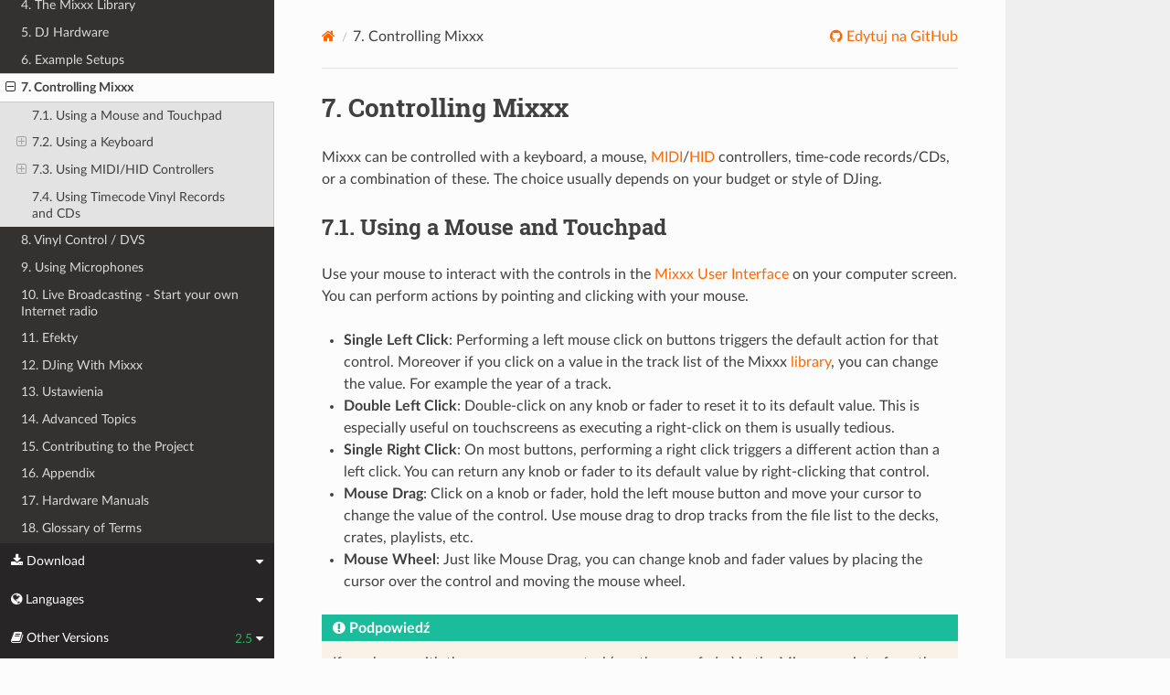

--- FILE ---
content_type: text/html; charset=UTF-8
request_url: https://manual.mixxx.org/2.5/pl/chapters/controlling_mixxx.html
body_size: 5955
content:


<!DOCTYPE html>
<html class="writer-html5" lang="en">
<head>
  <meta charset="utf-8" /><meta name="generator" content="Docutils 0.19: https://docutils.sourceforge.io/" />

  <meta name="viewport" content="width=device-width, initial-scale=1.0" />
  <title>7. Controlling Mixxx &mdash; Mixxx User Manual</title>
      <link rel="stylesheet" type="text/css" href="../_static/pygments.css" />
      <link rel="stylesheet" type="text/css" href="../_static/css/theme.css" />
      <link rel="stylesheet" type="text/css" href="../_static/graphviz.css" />
      <link rel="stylesheet" type="text/css" href="../_static/css/mixxx.css" />
      <link rel="stylesheet" type="text/css" href="../_static/css/widget-sidebar.css" />

  
    <link rel="shortcut icon" href="../_static/favicon.ico"/>
      <script src="../_static/jquery.js"></script>
      <script src="../_static/_sphinx_javascript_frameworks_compat.js"></script>
      <script data-url_root="../" id="documentation_options" src="../_static/documentation_options.js"></script>
      <script src="../_static/doctools.js"></script>
      <script src="../_static/sphinx_highlight.js"></script>
      <script src="../_static/translations.js"></script>
      <script src="../_static/js/widget-sidebar.js"></script>
    <script src="../_static/js/theme.js"></script>
    <link rel="index" title="Indeks" href="../genindex.html" />
    <link rel="search" title="Szukaj" href="../search.html" />
    <link rel="next" title="8. Vinyl Control / DVS" href="vinyl_control.html" />
    <link rel="prev" title="6. Example Setups" href="example_setups.html" /> 
</head>

<body class="wy-body-for-nav"> 
  <div class="wy-grid-for-nav">
    <nav data-toggle="wy-nav-shift" class="wy-nav-side">
      <div class="wy-side-scroll">
        <div class="wy-side-nav-search" >

          
          
          <a class='icon icon-home' href='/2.5/pl/'>
            Mixxx
              <img src="../_static/mixxx-icon-logo-symbolic.svg" class="logo" alt="Logo"/>
          </a>
<div role="search">
  <form id="rtd-search-form" class="wy-form" action="../search.html" method="get">
    <input type="text" name="q" placeholder="Szukaj" aria-label="Szukaj" />
    <input type="hidden" name="check_keywords" value="yes" />
    <input type="hidden" name="area" value="default" />
  </form>
</div>
        </div><div class="wy-menu wy-menu-vertical" data-spy="affix" role="navigation" aria-label="Navigation menu">
              <ul class="current">
<li class="toctree-l1"><a class='reference internal' href='/2.5/pl/chapters/introduction'>1. Introduction to Mixxx</a></li>
<li class="toctree-l1"><a class='reference internal' href='/2.5/pl/chapters/getting_started'>2. Getting Started</a></li>
<li class="toctree-l1"><a class='reference internal' href='/2.5/pl/chapters/user_interface'>3. The Mixxx User Interface</a></li>
<li class="toctree-l1"><a class='reference internal' href='/2.5/pl/chapters/library'>4. The Mixxx Library</a></li>
<li class="toctree-l1"><a class='reference internal' href='/2.5/pl/chapters/hardware'>5. DJ Hardware</a></li>
<li class="toctree-l1"><a class='reference internal' href='/2.5/pl/chapters/example_setups'>6. Example Setups</a></li>
<li class="toctree-l1 current"><a class="current reference internal" href="#">7. Controlling Mixxx</a><ul>
<li class="toctree-l2"><a class="reference internal" href="#using-a-mouse-and-touchpad">7.1. Using a Mouse and Touchpad</a></li>
<li class="toctree-l2"><a class="reference internal" href="#using-a-keyboard">7.2. Using a Keyboard</a><ul>
<li class="toctree-l3"><a class="reference internal" href="#customizing-the-keyboard-mapping">Customizing the keyboard mapping</a></li>
</ul>
</li>
<li class="toctree-l2"><a class="reference internal" href="#using-midi-hid-controllers">7.3. Using MIDI/HID Controllers</a><ul>
<li class="toctree-l3"><a class="reference internal" href="#loading-a-controller-mapping">Loading a controller mapping</a></li>
<li class="toctree-l3"><a class="reference internal" href="#supported-controllers">Supported controllers</a></li>
<li class="toctree-l3"><a class="reference internal" href="#installing-a-mapping-from-the-forum">Installing a mapping from the forum</a></li>
<li class="toctree-l3"><a class="reference internal" href="#map-your-own-controller">Map your own controller</a></li>
</ul>
</li>
<li class="toctree-l2"><a class="reference internal" href="#using-timecode-vinyl-records-and-cds">7.4. Using Timecode Vinyl Records and CDs</a></li>
</ul>
</li>
<li class="toctree-l1"><a class='reference internal' href='/2.5/pl/chapters/vinyl_control'>8. Vinyl Control / DVS</a></li>
<li class="toctree-l1"><a class='reference internal' href='/2.5/pl/chapters/microphones'>9. Using Microphones</a></li>
<li class="toctree-l1"><a class='reference internal' href='/2.5/pl/chapters/livebroadcasting'>10. Live Broadcasting - Start your own Internet radio</a></li>
<li class="toctree-l1"><a class='reference internal' href='/2.5/pl/chapters/effects'>11. Efekty</a></li>
<li class="toctree-l1"><a class='reference internal' href='/2.5/pl/chapters/djing_with_mixxx'>12. DJing With Mixxx</a></li>
<li class="toctree-l1"><a class='reference internal' href='/2.5/pl/chapters/preferences'>13. Ustawienia</a></li>
<li class="toctree-l1"><a class='reference internal' href='/2.5/pl/chapters/advanced_topics'>14. Advanced Topics</a></li>
<li class="toctree-l1"><a class='reference internal' href='/2.5/pl/chapters/getting_involved'>15. Contributing to the Project</a></li>
<li class="toctree-l1"><a class='reference internal' href='/2.5/pl/chapters/appendix'>16. Appendix</a></li>
<li class="toctree-l1"><a class='reference internal' href='/2.5/pl/hardware/manuals'>17. Hardware Manuals</a></li>
<li class="toctree-l1"><a class='reference internal' href='/2.5/pl/glossary'>18. Glossary of Terms</a></li>
</ul>

        </div>
      </div>
    </nav>

    <section data-toggle="wy-nav-shift" class="wy-nav-content-wrap"><nav class="wy-nav-top" aria-label="Mobile navigation menu" >
          <i data-toggle="wy-nav-top" class="fa fa-bars"></i>
          <a href='/2.5/pl/'>Mixxx</a>
      </nav>

      <div class="wy-nav-content">


        <div class="rst-content">
          <div role="navigation" aria-label="Page navigation">
  <ul class="wy-breadcrumbs">
      <li><a aria-label='Home' class='icon icon-home' href='/2.5/pl/'></a></li>
      <li class="breadcrumb-item active"><span class="section-number">7. </span>Controlling Mixxx</li>
      <li class="wy-breadcrumbs-aside">
              <a href="https://github.com/mixxxdj/manual/blob/main/source/chapters/controlling_mixxx.rst" class="fa fa-github"> Edytuj na GitHub</a>
      </li>
  </ul>
  <hr/>
</div>
          <div role="main" class="document" itemscope="itemscope" itemtype="http://schema.org/Article">
           <div itemprop="articleBody">
             
  <section id="controlling-mixxx">
<span id="id1"></span><h1><span class="section-number">7. </span>Controlling Mixxx<a class="headerlink" href="#controlling-mixxx" title="Permalink to this heading"></a></h1>
<p>Mixxx can be controlled with a keyboard, a mouse, <a class='reference internal' href='/2.5/pl/glossary#term-MIDI'><span class="xref std std-term">MIDI</span></a>/<a class='reference internal' href='/2.5/pl/glossary#term-HID'><span class="xref std std-term">HID</span></a>
controllers, time-code records/CDs, or a combination of these. The choice
usually depends on your budget or style of DJing.</p>
<section id="using-a-mouse-and-touchpad">
<span id="control-mouse"></span><h2><span class="section-number">7.1. </span>Using a Mouse and Touchpad<a class="headerlink" href="#using-a-mouse-and-touchpad" title="Permalink to this heading"></a></h2>
<p>Use your mouse to interact with the controls in the
<a class='reference internal' href='/2.5/pl/chapters/user_interface#interface-overview'><span class="std std-ref">Mixxx User Interface</span></a> on your computer screen. You
can perform actions by pointing and clicking with your mouse.</p>
<ul class="simple">
<li><p><strong>Single Left Click</strong>: Performing a left mouse click on buttons triggers the
default action for that control. Moreover if you click on a value in the track
list of the Mixxx <a class='reference internal' href='/2.5/pl/chapters/library#library-interface'><span class="std std-ref">library</span></a>, you can change the
value. For example the year of a track.</p></li>
<li><p><strong>Double Left Click</strong>: Double-click on any knob or fader to reset it to its
default value. This is especially useful on touchscreens as executing a
right-click on them is usually tedious.</p></li>
<li><p><strong>Single Right Click</strong>: On most buttons, performing a right click triggers a
different action than a left click. You can return any knob or fader to its
default value by right-clicking that control.</p></li>
<li><p><strong>Mouse Drag</strong>: Click on a knob or fader, hold the left mouse button and move
your cursor to change the value of the control. Use mouse drag to drop tracks
from the file list to the decks, crates, playlists, etc.</p></li>
<li><p><strong>Mouse Wheel</strong>: Just like Mouse Drag, you can change knob and fader values
by placing the cursor over the control and moving the mouse wheel.</p></li>
</ul>
<div class="admonition hint">
<p class="admonition-title">Podpowiedź</p>
<p>If you hover with the mouse over a control (e.g. the crossfader) in
the Mixxx user interface, the tooltip lists the left- and right-click
action respectively.</p>
</div>
<div class="admonition hint">
<p class="admonition-title">Podpowiedź</p>
<p>On a Macbook or a computer with a touchpad that lacks mouse buttons,
a two-finger click gesture is often treated as a right click.</p>
</div>
<div class="admonition seealso">
<p class="admonition-title">Zobacz także</p>
<p>Using the Mouse drag/wheel on the waveforms you can adjust zoom and
playback rate of the tracks. For more information, go to
<a class='reference internal' href='/2.5/pl/chapters/user_interface#interface-waveform'><span class="std std-ref">Waveform Displays</span></a>.</p>
</div>
</section>
<section id="using-a-keyboard">
<span id="control-keyboard"></span><h2><span class="section-number">7.2. </span>Using a Keyboard<a class="headerlink" href="#using-a-keyboard" title="Permalink to this heading"></a></h2>
<figure class="pretty-figures align-center" id="id2" style="width: 100%">
<a class="reference internal image-reference" href="../_images/keyboard_mapping_sheet.svg"><img alt="Keyboard shortcuts" src="../_images/keyboard_mapping_sheet.svg" width="100%" /></a>
<figcaption>
<p><span class="caption-text">Mixxx Keyboard shortcuts (for en-us keyboard layout)</span><a class="headerlink" href="#id2" title="Stały odnośnik do tego obrazu"></a></p>
<div class="legend">
<p><a class="reference download internal" download="" href="../_downloads/d119196bb5d4c68ce0805cb51e36d778/Mixxx-250-Keyboard-Mapping.png"><code class="xref download docutils literal notranslate"><span class="pre">Download</span> <span class="pre">the</span> <span class="pre">image</span></code></a></p>
</div>
</figcaption>
</figure>
<p>Controlling Mixxx with a keyboard is handy. Unlike mouse control, the keyboard
allows you to manage things simultaneously. For example, you can start playing
a track on deck 1 whilst stopping deck 2 at the same time.</p>
<p>The default mapping for English keyboards is depicted in the figure above. It is
divided into a left-hand side for deck 1 and right-hand side for deck 2. Please
note that you can also access the functions through Mixxx’s interface.</p>
<p>For some user groups, like those using <a class='reference internal' href='/2.5/pl/glossary#term-controller'><span class="xref std std-term">controllers</span></a> or
<a class='reference internal' href='/2.5/pl/glossary#term-vinyl-control'><span class="xref std std-term">vinyl control</span></a>, it might be useful to enable/disable the keyboard
mappings at runtime. You can do so by clicking
<span class="menuselection">Options ‣ Enable Keyboard Shortcuts</span>.</p>
<div class="admonition hint">
<p class="admonition-title">Podpowiedź</p>
<p>If you hover with the mouse over a control (e.g. the crossfader) in
the Mixxx user interface, the tooltip lists the keyboard shortcuts of
the control among a description of the control.</p>
</div>
<div class="admonition seealso">
<p class="admonition-title">Zobacz także</p>
<p>For a list of default shortcuts, go to <a class='reference internal' href='/2.5/pl/chapters/appendix/keyboard_mapping_table#appendix-keyboard'><span class="std std-ref">Keyboard mapping table</span></a>.</p>
</div>
<section id="customizing-the-keyboard-mapping">
<h3>Customizing the keyboard mapping<a class="headerlink" href="#customizing-the-keyboard-mapping" title="Permalink to this heading"></a></h3>
<p>Mixxx allows you to customize the keyboard control. For more information, go to:</p>
<ul class="simple">
<li><p><a class='reference internal' href='/2.5/pl/chapters/advanced_topics#advanced-keyboard'><span class="std std-ref">Making a Custom Keyboard Mapping</span></a></p></li>
</ul>
</section>
</section>
<section id="using-midi-hid-controllers">
<span id="control-midi"></span><h2><span class="section-number">7.3. </span>Using MIDI/HID Controllers<a class="headerlink" href="#using-midi-hid-controllers" title="Permalink to this heading"></a></h2>
<p>Mixxx supports MIDI and HID <a class='reference internal' href='/2.5/pl/glossary#term-controller'><span class="xref std std-term">controllers</span></a> which are external
hardware devices used to control audio applications. Many DJs prefer the
hands-on feel of a controller with Mixxx because it can feel similar to using a
real mixer and turntables or <a class='reference internal' href='/2.5/pl/glossary#term-CDJ'><span class="xref std std-term">CDJ</span></a>.</p>
<section id="loading-a-controller-mapping">
<span id="control-load-mapping"></span><h3>Loading a controller mapping<a class="headerlink" href="#loading-a-controller-mapping" title="Permalink to this heading"></a></h3>
<figure class="pretty-figures align-center" id="id3" style="width: 100%">
<a class="reference internal image-reference" href="../_images/Mixxx-200-Preferences-Controllers.png"><img alt="Mixxx Preferences - Loading a controller mapping" src="../_images/Mixxx-200-Preferences-Controllers.png" style="width: 75%;" /></a>
<figcaption>
<p><span class="caption-text">Mixxx Preferences - Loading a controller mapping</span><a class="headerlink" href="#id3" title="Stały odnośnik do tego obrazu"></a></p>
</figcaption>
</figure>
<p>Without loading the correct mapping, your controller does not work with Mixxx.</p>
<ol class="arabic simple">
<li><p>Connect your controller(s) to your computer</p></li>
<li><p>Start Mixxx</p></li>
<li><p>Go to <span class="menuselection">Preferences ‣ Controllers</span></p></li>
<li><p>Select your device from the list of available devices on the left, and the
right pane will change</p></li>
<li><p>Select the mapping for your controller from the <span class="guilabel">Load Mapping</span>
drop-down menu</p></li>
<li><p>Make sure that the <span class="guilabel">Enabled</span> checkbox is ticked</p></li>
<li><p>Click <span class="guilabel">Apply</span> and Mixxx can now be controlled by your controller(s).</p></li>
<li><p>Repeat step 4-7 for any of the controllers you want to use</p></li>
</ol>
<div class="admonition hint">
<p class="admonition-title">Podpowiedź</p>
<p>If you do not find a connected device in the list, make sure to
install any necessary drivers for that device.</p>
</div>
</section>
<section id="supported-controllers">
<h3>Supported controllers<a class="headerlink" href="#supported-controllers" title="Permalink to this heading"></a></h3>
<p>Mixxx can use any <a class='reference internal' href='/2.5/pl/glossary#term-MIDI'><span class="xref std std-term">MIDI</span></a>/<a class='reference internal' href='/2.5/pl/glossary#term-HID'><span class="xref std std-term">HID</span></a> controller that is recognized by your
<a class='reference internal' href='/2.5/pl/glossary#term-operating-system'><span class="xref std std-term">OS</span></a> (some may require drivers), as long as there is a
MIDI/HID mapping file to tell Mixxx how to understand it. Mixxx comes bundled
with a number of mappings for various devices. There are two levels of
controller mappings:</p>
<ul class="simple">
<li><p><strong>Mixxx Certified Mappings</strong>: These mappings are verified by the Mixxx
Development Team and are distributed as part of Mixxx itself.</p></li>
<li><p><strong>Community Supported Mappings</strong>: These mappings are provided and have been
verified as working by the Mixxx community, but the Mixxx Development Team is
unable to verify their quality because we don’t have the devices ourselves.
They might have bugs or rough edges.</p></li>
</ul>
<p>If you run into issues with Mixxx Certified Mappings, please file a <a class='reference internal' href='/2.5/pl/glossary#term-bug-report'><span class="xref std std-term">bug
report</span></a> on our <a class="reference external" href="https://github.com/mixxxdj/mixxx/issues">Bug Tracker</a>.</p>
<p>If you run into issues with Community Supported Mappings please tell the community
about it on our <a class="reference external" href="https://mixxx.discourse.group/c/controller-mappings/10">Controller mapping forum</a>.</p>
<p>Device support varies for each supported <a class='reference internal' href='/2.5/pl/glossary#term-operating-system'><span class="xref std std-term">OS</span></a>, so make sure to consult the documentation of the device.</p>
<div class="admonition hint">
<p class="admonition-title">Podpowiedź</p>
<p>Additional mappings are available in the <a class="reference external" href="https://mixxx.discourse.group/c/controller-mappings/10">Controller mapping forum</a>.</p>
</div>
<div class="admonition seealso">
<p class="admonition-title">Zobacz także</p>
<p>Before purchasing a controller to use with Mixxx, check our
<a class='reference internal' href='/2.5/pl/hardware/manuals#hardware-manuals'><span class="std std-ref">Controller List</span></a>, that contains all
Mixxx Certified Mappings, that are bundled with Mixxx.</p>
</div>
</section>
<section id="installing-a-mapping-from-the-forum">
<h3>Installing a mapping from the forum<a class="headerlink" href="#installing-a-mapping-from-the-forum" title="Permalink to this heading"></a></h3>
<p>To use a controller mapping that did not come bundled with Mixxx, place the
controller mapping in your User Mappings folder. To open it , go to <span class="menuselection">Preferences ‣ Controllers</span> and click the
<span class="guilabel">Open User Mapping Folder</span> button. Alternatively, use your <a class='reference internal' href='/2.5/pl/glossary#term-operating-system'><span class="xref std std-term">OS</span></a> file browser to navigate there. The locations and more details can be found in <a class='reference internal' href='/2.5/pl/chapters/appendix/settings_directory#appendix-settings-files'><span class="std std-ref">The Mixxx Settings Directory</span></a>.</p>
<p>If the mapping was posted as a <code class="file docutils literal notranslate"><span class="pre">.zip</span></code> file, first extract the <code class="file docutils literal notranslate"><span class="pre">.zip</span></code>
file by right clicking on it in your file browser and selecting the option for
extracting an archive or compressed folder. Copy the <code class="file docutils literal notranslate"><span class="pre">.xml</span></code> file into your
User Mapping folder. If there is a <code class="file docutils literal notranslate"><span class="pre">.js</span></code> file, also copy that to your
User Mapping folder. Close and reopen <span class="menuselection">Preferences ‣ Controllers</span>
to update the mappings list and <a class="reference internal" href="#control-load-mapping"><span class="std std-ref">load the mapping</span></a>.</p>
</section>
<section id="map-your-own-controller">
<h3>Map your own controller<a class="headerlink" href="#map-your-own-controller" title="Permalink to this heading"></a></h3>
<p>There is no mapping available for your controller or you want to change an
existing mapping? You can map your controller by using the Controller Wizard or
take full control with the MIDI Scripting support in Mixxx.</p>
<div class="admonition seealso">
<p class="admonition-title">Zobacz także</p>
<p>Go to <a class='reference internal' href='/2.5/pl/chapters/advanced_topics#advanced-controller'><span class="std std-ref">Adding support for your MIDI/HID Controller</span></a> for detailed information.</p>
</div>
</section>
</section>
<section id="using-timecode-vinyl-records-and-cds">
<span id="control-timecode"></span><h2><span class="section-number">7.4. </span>Using Timecode Vinyl Records and CDs<a class="headerlink" href="#using-timecode-vinyl-records-and-cds" title="Permalink to this heading"></a></h2>
<p><a class='reference internal' href='/2.5/pl/glossary#term-vinyl-control'><span class="xref std std-term">Vinyl control</span></a> allows a user to manipulate the playback of a track in
Mixxx using a turntable or <a class='reference internal' href='/2.5/pl/glossary#term-CDJ'><span class="xref std std-term">CDJ</span></a> as an interface. In effect, it simulates
the sound and feel of having your digital music collection on vinyl. Many DJs
prefer the tactile feel of vinyl, and vinyl control allows that feel to be
preserved while retaining the benefits of using digital audio.</p>
<div class="admonition seealso">
<p class="admonition-title">Zobacz także</p>
<p>Go to <a class='reference internal' href='/2.5/pl/chapters/vinyl_control#vinyl-control'><span class="std std-ref">Vinyl Control / DVS</span></a> for detailed information.</p>
</div>
</section>
</section>


           </div>
          </div>
          <footer><div class="rst-footer-buttons" role="navigation" aria-label="Footer">
        <a accesskey='p' class='btn btn-neutral float-left' href='/2.5/pl/chapters/example_setups' rel='prev' title='6. Example Setups'><span class="fa fa-arrow-circle-left" aria-hidden="true"></span> Poprzedni</a>
        <a accesskey='n' class='btn btn-neutral float-right' href='/2.5/pl/chapters/vinyl_control' rel='next' title='8. Vinyl Control / DVS'>Następny <span class="fa fa-arrow-circle-right" aria-hidden="true"></span></a>
    </div>

  <hr/>

  <div role="contentinfo">
    <p>&#169; Copyright 2011-2024, The Mixxx Development Team.
      <span class="lastupdated">Ostatnia modyfikacja sty 18, 2026.
      </span></p>
  </div>

  Zbudowano w <a href="https://www.sphinx-doc.org/">Sphinx</a> używając
    <a href="https://github.com/readthedocs/sphinx_rtd_theme">theme</a>
    dostarczone przez <a href="https://readthedocs.org">Read the Docs</a>.
  
This site is powered by <a href="https://www.netlify.com/">Netlify</a>.


</footer>
        </div>

      </div>
    </section>
  </div>
  
<div class="rst-widget-sidebar shift-up" aria-label="sidebar">
<span class="rst-widget-header">
  <span class="fa fa-download rst-widget-header-left"> Download</span>
  <span class="fa fa-caret-down"></span>
</span>
<div class="rst-widget-body">
  <dl>
    <dt>Offline versions of this manual</dt>
    <dd>
      <a href="https://downloads.mixxx.org/manual/2.5/mixxx-manual-2.5-en.pdf">
        <span class="fa fa-file-pdf-o"></span> PDF
      </a>
    </dd>
  </dl>
</div><span class="rst-widget-header">
  <span class="fa fa-globe rst-widget-header-left"> Languages</span>
  
  <span class="fa fa-caret-down"></span>
</span>
<div class="rst-widget-body">
  <dl>
    <dt>Read this page in another language</dt>
      <dd>
        <a href='/2.5/id/chapters/controlling_mixxx'>
         Bahasa Indonesia
        </a>
      </dd>
      <dd>
        <a href='/2.5/ca/chapters/controlling_mixxx'>
         Català
        </a>
      </dd>
      <dd>
        <a href='/2.5/de/chapters/controlling_mixxx'>
         Deutsch
        </a>
      </dd>
      <dd>
        <a href='/2.5/en/chapters/controlling_mixxx'>
         English
        </a>
      </dd>
      <dd>
        <a href='/2.5/en_gb/chapters/controlling_mixxx'>
         English (UK)
        </a>
      </dd>
      <dd>
        <a href='/2.5/es/chapters/controlling_mixxx'>
         Español
        </a>
      </dd>
      <dd>
        <a href='/2.5/fr/chapters/controlling_mixxx'>
         Français
        </a>
      </dd>
      <dd>
        <a href='/2.5/gl/chapters/controlling_mixxx'>
         Galego
        </a>
      </dd>
      <dd>
        <a href='/2.5/it/chapters/controlling_mixxx'>
         Italiano
        </a>
      </dd>
      <dd>
        <a href='/2.5/nl/chapters/controlling_mixxx'>
         Nederlands
        </a>
      </dd>
      <dd>
        <a href='/2.5/pl/chapters/controlling_mixxx'>
         Polszczyzna
        </a>
      </dd>
      <dd>
        <a href='/2.5/pt/chapters/controlling_mixxx'>
         Português
        </a>
      </dd>
      <dd>
        <a href='/2.5/pt_br/chapters/controlling_mixxx'>
         Português (Brasil)
        </a>
      </dd>
      <dd>
        <a href='/2.5/ro/chapters/controlling_mixxx'>
         Română
        </a>
      </dd>
      <dd>
        <a href='/2.5/sq/chapters/controlling_mixxx'>
         Shqip
        </a>
      </dd>
      <dd>
        <a href='/2.5/sl/chapters/controlling_mixxx'>
         Slovenščina
        </a>
      </dd>
      <dd>
        <a href='/2.5/fi/chapters/controlling_mixxx'>
         Suomi
        </a>
      </dd>
      <dd>
        <a href='/2.5/tr/chapters/controlling_mixxx'>
         Türkçe
        </a>
      </dd>
      <dd>
        <a href='/2.5/cs/chapters/controlling_mixxx'>
         Čeština
        </a>
      </dd>
      <dd>
        <a href='/2.5/ru/chapters/controlling_mixxx'>
         Русский
        </a>
      </dd>
      <dd>
        <a href='/2.5/sr/chapters/controlling_mixxx'>
         Српски Језик
        </a>
      </dd>
      <dd>
        <a href='/2.5/zh_cn/chapters/controlling_mixxx'>
         中文 (中国)
        </a>
      </dd>
      <dd>
        <a href='/2.5/zh_tw/chapters/controlling_mixxx'>
         中文 (臺灣)
        </a>
      </dd>
      <dd>
        <a href='/2.5/ja/chapters/controlling_mixxx'>
         日本語
        </a>
      </dd>
  </dl>
</div>

<span class="rst-widget-header">
    <span class="fa fa-book rst-widget-header-left"> Other Versions</span>
    2.5
    <span class="fa fa-caret-down"></span>
</span>
<div class="rst-widget-body">
    <dl>
        <dt>Development Versions</dt>
        <dd>
          <a href='/2.7/pl/chapters/controlling_mixxx'>2.7</a>
        </dd>
        <dd>
          <a href='/2.6/pl/chapters/controlling_mixxx'>2.6</a>
        </dd>
    </dl>
    <dl>
        <dt>Releases</dt>
        <dd>
          <strong>2.5</strong>
        </dd>
        <dd>
          <a href='/2.4/pl/chapters/controlling_mixxx'>2.4</a>
        </dd>
        <dd>
          <a href='/2.3/pl/chapters/controlling_mixxx'>2.3</a>
        </dd>
        <dd>
          <a href='/2.2/pl/chapters/controlling_mixxx'>2.2</a>
        </dd>
        <dd>
          <a href='/2.1/pl/chapters/controlling_mixxx'>2.1</a>
        </dd>
        <dd>
          <a href='/2.0/pl/chapters/controlling_mixxx'>2.0</a>
        </dd>
        <dd>
          <a href='/1.11/pl/chapters/controlling_mixxx'>1.11</a>
        </dd>
    </dl>
</div>

</div><script>
      jQuery(function () {
          SphinxRtdTheme.Navigation.enable(true);
      });
  </script> 

</body>
</html>

--- FILE ---
content_type: text/css; charset=UTF-8
request_url: https://manual.mixxx.org/2.5/pl/_static/css/mixxx.css
body_size: 0
content:
/* Navbar background */
.wy-side-nav-search {
    background: url("../navbar-bg.jpg");
}

/* Less obstrusive toctree links */
.toctree-wrapper a {
    color: #404040;
}

/* Colors */
.rst-content .admonition,
.rst-content .admonition-todo,
.rst-content .attention,
.rst-content .caution,
.rst-content .danger,
.rst-content .error,
.rst-content .hint,
.rst-content .important,
.rst-content .note,
.rst-content .seealso,
.rst-content .tip,
.rst-content .warning,
.wy-alert {
    background: #faf2e7;
}
.rst-content .admonition-title,
.wy-alert-title {
    background: #ff6600;
}
.rst-content .note,
.rst-content .seealso,
.rst-content .wy-alert-info.admonition,
.rst-content .wy-alert-info.admonition-todo,
.rst-content .wy-alert-info.attention,
.rst-content .wy-alert-info.caution,
.rst-content .wy-alert-info.danger,
.rst-content .wy-alert-info.error,
.rst-content .wy-alert-info.hint,
.rst-content .wy-alert-info.important,
.rst-content .wy-alert-info.tip,
.rst-content .wy-alert-info.warning,
.wy-alert.wy-alert-info {
    background: #faf2e7;
}
.rst-content .note .admonition-title,
.rst-content .note .wy-alert-title,
.rst-content .seealso .admonition-title,
.rst-content .seealso .wy-alert-title,
.rst-content .wy-alert-info.admonition .admonition-title,
.rst-content .wy-alert-info.admonition .wy-alert-title,
.rst-content .wy-alert-info.admonition-todo .admonition-title,
.rst-content .wy-alert-info.admonition-todo .wy-alert-title,
.rst-content .wy-alert-info.attention .admonition-title,
.rst-content .wy-alert-info.attention .wy-alert-title,
.rst-content .wy-alert-info.caution .admonition-title,
.rst-content .wy-alert-info.caution .wy-alert-title,
.rst-content .wy-alert-info.danger .admonition-title,
.rst-content .wy-alert-info.danger .wy-alert-title,
.rst-content .wy-alert-info.error .admonition-title,
.rst-content .wy-alert-info.error .wy-alert-title,
.rst-content .wy-alert-info.hint .admonition-title,
.rst-content .wy-alert-info.hint .wy-alert-title,
.rst-content .wy-alert-info.important .admonition-title,
.rst-content .wy-alert-info.important .wy-alert-title,
.rst-content .wy-alert-info.tip .admonition-title,
.rst-content .wy-alert-info.tip .wy-alert-title,
.rst-content .wy-alert-info.warning .admonition-title,
.rst-content .wy-alert-info.warning .wy-alert-title,
.rst-content .wy-alert.wy-alert-info .admonition-title,
.wy-alert.wy-alert-info .rst-content .admonition-title,
.wy-alert.wy-alert-info .wy-alert-title {
    background: #ff6600;
}
.rst-content .wy-alert-neutral.admonition a,
.rst-content .wy-alert-neutral.admonition-todo a,
.rst-content .wy-alert-neutral.attention a,
.rst-content .wy-alert-neutral.caution a,
.rst-content .wy-alert-neutral.danger a,
.rst-content .wy-alert-neutral.error a,
.rst-content .wy-alert-neutral.hint a,
.rst-content .wy-alert-neutral.important a,
.rst-content .wy-alert-neutral.note a,
.rst-content .wy-alert-neutral.seealso a,
.rst-content .wy-alert-neutral.tip a,
.rst-content .wy-alert-neutral.warning a,
.wy-alert.wy-alert-neutral a {
    color: #ff6600;
}
.wy-tray-container li.wy-tray-item-info {
    background: #ff6600;
}
.btn-info {
    background-color: #ff6600!important;
}
.btn-link {
    color: #ff6600;
}
.wy-dropdown-menu > dd > a:hover {
    background: #ff6600;
}
.wy-dropdown.wy-dropdown-bubble .wy-dropdown-menu a:hover {
    background: #ff6600;
}
.wy-inline-validate.wy-inline-validate-info .wy-input-context {
    color: #ff6600;
}
a {
    color: #ff6600;
}
a:visited {
    color: #b69b59;
}
a:hover {
    color: #d19130;
}
.wy-text-info {
    color: #ff6600!important;
}
.wy-menu-vertical a:active {
    background-color: #ff6600;
}
.wy-side-nav-search {
    background-color: #ff6600;
}
.wy-side-nav-search img {
    background-color: #ff6600;
}
.wy-nav .wy-menu-vertical header {
    color: #ff6600;
}
.wy-nav .wy-menu-vertical a:hover {
    background-color: #ff6600;
    color: #fff;
}
.wy-nav-top {
    background: #ff6600;
}
.wy-nav-top img {
    background-color: #ff6600;
}
.rst-versions a,
.rst-sidebar a {
    color: #ff6600;
}
.rst-content a code,
.rst-content a tt {
    color: #ff6600;
}
.rst-content dl:not(.docutils) dt {
    background: #faf2e7;
    color: #ff6600;
    border-top-color: #ff6600;
}
.rst-content dl:not(.docutils) dt:before {
    color: #ff6600;
}
.rst-content .guilabel {
    background: #faf2e7;
    white-space: nowrap;
    overflow: hidden;
}

.rst-content .kbd {
    background-color: #eee;
    border-radius: 3px;
    border: 1px solid #b4b4b4;
    box-shadow: 0 1px 1px rgba(0, 0, 0, .2), 0 2px 0 0 rgba(255, 255, 255, .7) inset;
    color: #333;
    display: inline-block;
    font-size: .85em;
    font-weight: 700;
    line-height: 1;
    padding: 2px 4px;
    white-space: nowrap;
    vertical-align: bottom;
}

.btn-link:visited {
    color: #b69b59;
}

/* Custom styling for :hwlabel: role */
.rst-content .hwlabel {
    border: 1px solid #7fbbe3;
    background: #343131;
    color: white;
    font-size: 70%;
    font-weight: 600;
    border-radius: 4px;
    padding: 2.4px 6px;
    margin: auto 2px;
    text-transform: uppercase;
    white-space: nowrap;
    vertical-align: middle;
}

/* Allow wrapping in tables */
.wy-table-responsive table td,
.wy-table-responsive table th {
    white-space: normal;
}


--- FILE ---
content_type: image/svg+xml
request_url: https://manual.mixxx.org/2.5/pl/_images/keyboard_mapping_sheet.svg
body_size: 23706
content:
<?xml version="1.0" encoding="UTF-8"?>
<svg version="1.1" viewBox="0 0 782 241" xmlns="http://www.w3.org/2000/svg" xmlns:xlink="http://www.w3.org/1999/xlink"><defs><linearGradient id="h" x2="1" gradientTransform="matrix(-1.53e-5 255.98 255.98 1.53e-5 295.69 210.05)" gradientUnits="userSpaceOnUse"><stop stop-color="#aaacae" offset="0"/><stop stop-color="#d2d4d5" offset=".97616"/><stop stop-color="#858789" offset="1"/></linearGradient><linearGradient id="w" x1="1.2294" x2=".34167" y1="-.099446" y2="-.099446" gradientTransform="matrix(-1.53e-5 255.98 255.98 1.53e-5 295.69 215.05)" gradientUnits="userSpaceOnUse" xlink:href="#h"/><linearGradient id="t" x1="1.2294" x2=".34167" y1="-.099446" y2="-.099446" gradientTransform="matrix(-1.5379e-5 260.46 257.3 1.5568e-5 295.14 206.52)" gradientUnits="userSpaceOnUse" xlink:href="#h"/><linearGradient id="e" x1=".79065" x2=".65562" y1="-1.0762" y2="-1.0762" gradientTransform="matrix(-1.53e-5 255.98 255.98 1.53e-5 295.69 210.05)" gradientUnits="userSpaceOnUse"><stop stop-color="#a3a5a7" offset="0"/><stop stop-color="#8f9193" offset="1"/></linearGradient><linearGradient id="y" x1=".79065" x2=".65562" y1="-1.0762" y2="-1.0762" gradientTransform="matrix(-1.53e-5 255.98 255.98 1.53e-5 295.69 210.05)" gradientUnits="userSpaceOnUse"><stop stop-color="#a8aaac" offset="0"/><stop stop-color="#8f9193" offset="1"/></linearGradient><filter id="ae" x="-.0035225" y="-.022236" width="1.007" height="1.0445"><feGaussianBlur stdDeviation="0.29647409"/></filter><filter id="b" x="-.012" y="-.012" width="1.024" height="1.024"><feGaussianBlur stdDeviation="0.1587275"/></filter><filter id="a" x="-.012" y="-.012" width="1.024" height="1.024"><feGaussianBlur stdDeviation="0.1587275"/></filter><filter id="ac" x="-.012" y="-.012" width="1.024" height="1.024"><feGaussianBlur stdDeviation="0.1587275"/></filter><filter id="f" x="-.0078181" y="-.011606" width="1.0156" height="1.0232" color-interpolation-filters="sRGB"><feGaussianBlur stdDeviation="0.1587275"/></filter><filter id="u" x="-.0035225" y="-.022236" width="1.007" height="1.0445"><feGaussianBlur stdDeviation="0.29647409"/></filter><filter id="ai" x="-.0035225" y="-.022236" width="1.007" height="1.0445"><feGaussianBlur stdDeviation="0.29647409"/></filter><filter id="ad" x="-.012" y="-.012" width="1.024" height="1.024"><feGaussianBlur stdDeviation="0.1587275"/></filter><filter id="af" x="-.012" y="-.012" width="1.024" height="1.024"><feGaussianBlur stdDeviation="0.1587275"/></filter><filter id="m" x="-.035231" y="-.034843" width="1.0705" height="1.0987" color-interpolation-filters="sRGB"><feGaussianBlur result="result8" stdDeviation="0.5"/><feOffset dx="0" dy="1" result="result11"/><feComposite in="SourceGraphic" in2="result11" operator="in" result="result6"/><feFlood flood-color="rgb(0,0,0)" in="result6" result="result10"/><feBlend in="result6" in2="result10" mode="lighten" result="result12"/><feComposite in2="SourceGraphic" operator="in" result="result2"/></filter><filter id="l" x="-.035232" y="-.034843" width="1.0705" height="1.0987" color-interpolation-filters="sRGB"><feGaussianBlur result="result8" stdDeviation="0.5"/><feOffset dx="0" dy="1" result="result11"/><feComposite in="SourceGraphic" in2="result11" operator="in" result="result6"/><feFlood flood-color="rgb(0,0,0)" in="result6" result="result10"/><feBlend in="result6" in2="result10" mode="lighten" result="result12"/><feComposite in2="SourceGraphic" operator="in" result="result2"/></filter><filter id="p" x="-.13432" y="-.034838" width="1.2686" height="1.0987" color-interpolation-filters="sRGB"><feGaussianBlur result="result8" stdDeviation="0.5"/><feOffset dx="0" dy="1" result="result11"/><feComposite in="SourceGraphic" in2="result11" operator="in" result="result6"/><feFlood flood-color="rgb(0,0,0)" in="result6" result="result10"/><feBlend in="result6" in2="result10" mode="lighten" result="result12"/><feComposite in2="SourceGraphic" operator="in" result="result2"/></filter><filter id="q" x="-.029544" y="-.034843" width="1.0591" height="1.0987" color-interpolation-filters="sRGB"><feGaussianBlur result="result8" stdDeviation="0.5"/><feOffset dx="0" dy="1" result="result11"/><feComposite in="SourceGraphic" in2="result11" operator="in" result="result6"/><feFlood flood-color="rgb(0,0,0)" in="result6" result="result10"/><feBlend in="result6" in2="result10" mode="lighten" result="result12"/><feComposite in2="SourceGraphic" operator="in" result="result2"/></filter><filter id="k" x="-.012" y="-.012" width="1.024" height="1.024"><feGaussianBlur stdDeviation="0.1587275"/></filter><filter id="c" x="-.012" y="-.012" width="1.024" height="1.024"><feGaussianBlur stdDeviation="0.1587275"/></filter><filter id="v" x="-.0078181" y="-.011606" width="1.0156" height="1.0232" color-interpolation-filters="sRGB"><feGaussianBlur stdDeviation="0.1587275"/></filter><filter id="ag" x="-.012" y="-.012" width="1.024" height="1.024"><feGaussianBlur stdDeviation="0.1587275"/></filter><filter id="i" x="-.010487" y="-.015568" width="1.021" height="1.0311"><feGaussianBlur stdDeviation="0.21290998"/></filter><filter id="x" x="-.0078181" y="-.011606" width="1.0156" height="1.0232" color-interpolation-filters="sRGB"><feGaussianBlur stdDeviation="0.1587275"/></filter><filter id="n" x="-.010487" y="-.015568" width="1.021" height="1.0311"><feGaussianBlur stdDeviation="0.21290998"/></filter><filter id="j" x="-.012" y="-.012" width="1.024" height="1.024"><feGaussianBlur stdDeviation="0.1587275"/></filter><filter id="o" x="-.0078181" y="-.011606" width="1.0156" height="1.0232" color-interpolation-filters="sRGB"><feGaussianBlur stdDeviation="0.1587275"/></filter><filter id="d" x="-.012" y="-.012" width="1.024" height="1.024"><feGaussianBlur stdDeviation="0.1587275"/></filter><filter id="ah" x="-.0068256" y="-.0059278" width="1.0137" height="1.0119" color-interpolation-filters="sRGB"><feGaussianBlur stdDeviation="0.1587275"/></filter><filter id="s" x="-.0078181" y="-.011606" width="1.0156" height="1.0232" color-interpolation-filters="sRGB"><feGaussianBlur stdDeviation="0.1587275"/></filter><filter id="r" x="-.0078181" y="-.011606" width="1.0156" height="1.0232" color-interpolation-filters="sRGB"><feGaussianBlur stdDeviation="0.1587275"/></filter><filter id="z" x="-.012" y="-.012" width="1.024" height="1.024"><feGaussianBlur stdDeviation="0.1587275"/></filter><filter id="g" x="-.040069" y="-.040068" width="1.0801" height="1.0801"><feGaussianBlur stdDeviation="0.1587275"/></filter><filter id="ab" x="-.012" y="-.012" width="1.024" height="1.024"><feGaussianBlur stdDeviation="0.1587275"/></filter></defs><g transform="translate(0,-23)"><g transform="translate(-10.911 -269.22)" stroke="#fff"><path d="m24.555 302.45h755.07c4.573 0 8.315 3.671 8.315 8.158v211.84c0 4.487-3.742 8.158-8.315 8.158h-755.07c-4.573 0-8.314-3.671-8.314-8.158v-211.84c0-4.487 3.741-8.158 8.314-8.158z" color="#000000" fill="url(#w)"/><path d="m22.598 295.45h758.99c4.5967 0 8.3581 3.7354 8.3581 8.301v215.55c0 4.5657-3.7614 8.301-8.3581 8.301h-758.99c-4.5967 0-8.3571-3.7354-8.3571-8.301v-215.55c0-4.5657 3.7604-8.301 8.3571-8.301z" color="#000000" fill="url(#t)"/></g><g transform="matrix(.64388 0 0 .64388 268.97 -83.02)" fill="#fff" opacity=".8"><g transform="translate(601.05 -183.25)"><g fill="#fff"><polygon points="67.51 378.06 57.065 378.06 80.68 412.5 91.126 412.5" color="#000000"/><polygon points="91.167 378.06 80.722 378.06 104.34 412.5 114.79 412.5" color="#000000"/><polygon points="114.82 378.06 104.38 378.06 128 412.5 138.44 412.5" color="#000000"/><rect x="44.568" y="378.06" width="8.934" height="34.445" color="#000000"/><polygon points="20.076 409.51 20.307 409.51 31.74 392.16 31.74 412.5 40.618 412.5 40.618 378.06 30.988 378.06 20.307 395.23 9.631 378.06 0 378.06 0 412.5 8.76 412.5 8.76 392.33" color="#000000"/></g></g><path d="m687.59 220.77 5.222 7.617 5.383-7.852-5.222-7.615zm-11.829-17.253 5.223 7.619 5.382-7.85-5.224-7.617zm53.291-8.711-5.976 8.714 5.221 7.614 11.195-16.328zm-70.937 34.445h10.448l5.973-8.712-5.224-7.619zm53.133-8.482 5.222 7.615 5.381-7.848-5.222-7.615zm-11.828-17.25 5.221 7.614 5.381-7.848-5.221-7.613z" color="#000000"/></g><g transform="matrix(.64388 0 0 .64388 268.97 -83.948)"><g transform="translate(601.05 -183.25)"><g fill="url(#e)"><polygon points="57.065 378.06 80.68 412.5 91.126 412.5 67.51 378.06" color="#000000" filter="url(#m)"/><polygon points="80.722 378.06 104.34 412.5 114.79 412.5 91.167 378.06" color="#000000" filter="url(#l)"/><polygon points="104.38 378.06 128 412.5 138.44 412.5 114.82 378.06" color="#000000" filter="url(#l)"/></g><rect x="44.568" y="378.06" width="8.934" height="34.445" color="#000000" fill="url(#e)" filter="url(#p)"/><polygon points="20.307 409.51 31.74 392.16 31.74 412.5 40.618 412.5 40.618 378.06 30.988 378.06 20.307 395.23 9.631 378.06 0 378.06 0 412.5 8.76 412.5 8.76 392.33 20.076 409.51" color="#000000" fill="url(#y)" filter="url(#q)"/></g><path d="m687.59 220.77 5.222 7.617 5.383-7.852-5.222-7.615zm-11.829-17.253 5.223 7.619 5.382-7.85-5.224-7.617zm53.291-8.711-5.976 8.714 5.221 7.614 11.195-16.328zm-70.937 34.445h10.448l5.973-8.712-5.224-7.619zm53.133-8.482 5.222 7.615 5.381-7.848-5.222-7.615zm-11.828-17.25 5.221 7.614 5.381-7.848-5.221-7.613z" color="#000000" fill="url(#e)" filter="url(#m)"/></g><path transform="matrix(.98441 0 0 .98438 535.9 -359.93)" d="m27.899 586.35h27.959c1.041 0 1.893 0.852 1.893 1.893v27.959c0 1.042-0.852 1.894-1.893 1.894h-27.959c-1.041 0-1.893-0.852-1.893-1.894v-27.959c0-1.041 0.852-1.893 1.893-1.893z" fill="#606163" fill-rule="evenodd" filter="url(#k)"/><path d="m564.23 218.24h25.789c0.96021 0 1.7461 0.78585 1.7461 1.746v25.788c0 0.9611-0.78587 1.7469-1.7461 1.7469h-25.789c-0.9602 0-1.7461-0.78584-1.7461-1.7469v-25.788c0-0.96018 0.78587-1.746 1.7461-1.746z" fill="#fff" fill-rule="evenodd" stroke="#606163"/><path d="m564.23 218.24h25.789c0.96021 0 1.7461 0.78585 1.7461 1.746v25.788c0 0.9611-0.78587 1.7469-1.7461 1.7469h-25.789c-0.9602 0-1.7461-0.78584-1.7461-1.7469v-25.788c0-0.96018 0.78587-1.746 1.7461-1.746z" color="#000000" fill="#fff" opacity=".7" stroke-width=".98439"/><path d="m564.23 218.24h25.789c0.96021 0 1.7461 0.78585 1.7461 1.746v25.788c0 0.9611-0.78587 1.7469-1.7461 1.7469h-25.789c-0.9602 0-1.7461-0.78584-1.7461-1.7469v-25.788c0-0.96018 0.78587-1.746 1.7461-1.746z" fill="none" stroke="#606163"/><path transform="matrix(.98441 0 0 .98438 535.9 -392.8)" d="m27.899 586.35h27.959c1.041 0 1.893 0.852 1.893 1.893v27.959c0 1.042-0.852 1.894-1.893 1.894h-27.959c-1.041 0-1.893-0.852-1.893-1.894v-27.959c0-1.041 0.852-1.893 1.893-1.893z" fill="#606163" fill-rule="evenodd" filter="url(#k)"/><path d="m564.23 185.37h25.789c0.96021 0 1.7461 0.78585 1.7461 1.746v25.788c0 0.9611-0.78587 1.7469-1.7461 1.7469h-25.789c-0.9602 0-1.7461-0.78584-1.7461-1.7469v-25.788c0-0.96018 0.78587-1.746 1.7461-1.746z" fill="#fff" fill-rule="evenodd" stroke="#606163"/><path d="m564.23 185.37h25.789c0.96021 0 1.7461 0.78585 1.7461 1.746v25.788c0 0.9611-0.78587 1.7469-1.7461 1.7469h-25.789c-0.9602 0-1.7461-0.78584-1.7461-1.7469v-25.788c0-0.96018 0.78587-1.746 1.7461-1.746z" color="#000000" fill="#fff" opacity=".7" stroke-width=".98439"/><path d="m564.23 185.37h25.789c0.96021 0 1.7461 0.78585 1.7461 1.746v25.788c0 0.9611-0.78587 1.7469-1.7461 1.7469h-25.789c-0.9602 0-1.7461-0.78584-1.7461-1.7469v-25.788c0-0.96018 0.78587-1.746 1.7461-1.746z" fill="none" stroke="#606163"/><path transform="matrix(.98441 0 0 .98438 502.9 -540.06)" d="m27.899 586.35h27.959c1.041 0 1.893 0.852 1.893 1.893v27.959c0 1.042-0.852 1.894-1.893 1.894h-27.959c-1.041 0-1.893-0.852-1.893-1.894v-27.959c0-1.041 0.852-1.893 1.893-1.893z" fill="#606163" fill-rule="evenodd" filter="url(#c)"/><path d="m531.23 38.113h25.789c0.96021 0 1.7461 0.78585 1.7461 1.746v25.788c0 0.9611-0.78587 1.7469-1.7461 1.7469h-25.789c-0.9602 0-1.7461-0.78585-1.7461-1.7469v-25.788c0-0.96018 0.78587-1.746 1.7461-1.746z" fill="#fff" fill-rule="evenodd" stroke="#606163"/><path d="m531.23 38.113h25.789c0.96021 0 1.7461 0.78585 1.7461 1.746v25.788c0 0.9611-0.78587 1.7469-1.7461 1.7469h-25.789c-0.9602 0-1.7461-0.78585-1.7461-1.7469v-25.788c0-0.96018 0.78587-1.746 1.7461-1.746z" color="#000000" fill="#fff" opacity=".7" stroke-width=".98439"/><path d="m531.23 38.113h25.789c0.96021 0 1.7461 0.78585 1.7461 1.746v25.788c0 0.9611-0.78587 1.7469-1.7461 1.7469h-25.789c-0.9602 0-1.7461-0.78585-1.7461-1.7469v-25.788c0-0.96018 0.78587-1.746 1.7461-1.746z" fill="none" stroke="#606163"/><path transform="matrix(.98441 0 0 .98438 535.9 -540.06)" d="m27.899 586.35h27.959c1.041 0 1.893 0.852 1.893 1.893v27.959c0 1.042-0.852 1.894-1.893 1.894h-27.959c-1.041 0-1.893-0.852-1.893-1.894v-27.959c0-1.041 0.852-1.893 1.893-1.893z" fill="#606163" fill-rule="evenodd" filter="url(#c)"/><path d="m564.23 38.113h25.789c0.96021 0 1.7461 0.78585 1.7461 1.746v25.788c0 0.9611-0.78587 1.7469-1.7461 1.7469h-25.789c-0.9602 0-1.7461-0.78585-1.7461-1.7469v-25.788c0-0.96018 0.78587-1.746 1.7461-1.746z" fill="#fff" fill-rule="evenodd" stroke="#606163"/><path d="m564.23 38.113h25.789c0.96021 0 1.7461 0.78585 1.7461 1.746v25.788c0 0.9611-0.78587 1.7469-1.7461 1.7469h-25.789c-0.9602 0-1.7461-0.78585-1.7461-1.7469v-25.788c0-0.96018 0.78587-1.746 1.7461-1.746z" color="#000000" fill="#fff" opacity=".7" stroke-width=".98439"/><path d="m564.23 38.113h25.789c0.96021 0 1.7461 0.78585 1.7461 1.746v25.788c0 0.9611-0.78587 1.7469-1.7461 1.7469h-25.789c-0.9602 0-1.7461-0.78585-1.7461-1.7469v-25.788c0-0.96018 0.78587-1.746 1.7461-1.746z" fill="none" stroke="#606163"/><path transform="matrix(.98441 0 0 .98438 568.9 -540.06)" d="m27.899 586.35h27.959c1.041 0 1.893 0.852 1.893 1.893v27.959c0 1.042-0.852 1.894-1.893 1.894h-27.959c-1.041 0-1.893-0.852-1.893-1.894v-27.959c0-1.041 0.852-1.893 1.893-1.893z" fill="#606163" fill-rule="evenodd" filter="url(#c)"/><path d="m597.23 38.113h25.789c0.96021 0 1.7461 0.78585 1.7461 1.746v25.788c0 0.9611-0.78587 1.7469-1.7461 1.7469h-25.789c-0.9602 0-1.7461-0.78585-1.7461-1.7469v-25.788c0-0.96018 0.78587-1.746 1.7461-1.746z" fill="#fff" fill-rule="evenodd" stroke="#606163"/><path d="m597.23 38.113h25.789c0.96021 0 1.7461 0.78585 1.7461 1.746v25.788c0 0.9611-0.78587 1.7469-1.7461 1.7469h-25.789c-0.9602 0-1.7461-0.78585-1.7461-1.7469v-25.788c0-0.96018 0.78587-1.746 1.7461-1.746z" color="#000000" fill="#fff" opacity=".7" stroke-width=".98439"/><path d="m597.23 38.113h25.789c0.96021 0 1.7461 0.78585 1.7461 1.746v25.788c0 0.9611-0.78587 1.7469-1.7461 1.7469h-25.789c-0.9602 0-1.7461-0.78585-1.7461-1.7469v-25.788c0-0.96018 0.78587-1.746 1.7461-1.746z" fill="none" stroke="#606163"/><path transform="matrix(.98441 0 0 .98438 502.9 -491.29)" d="m27.899 586.35h27.959c1.041 0 1.893 0.852 1.893 1.893v27.959c0 1.042-0.852 1.894-1.893 1.894h-27.959c-1.041 0-1.893-0.852-1.893-1.894v-27.959c0-1.041 0.852-1.893 1.893-1.893z" fill="#606163" fill-rule="evenodd" filter="url(#c)"/><path d="m531.23 86.879h25.789c0.96021 0 1.7461 0.78585 1.7461 1.746v25.788c0 0.9611-0.78587 1.7469-1.7461 1.7469h-25.789c-0.9602 0-1.7461-0.78584-1.7461-1.7469v-25.788c0-0.96018 0.78587-1.746 1.7461-1.746z" fill="#fff" fill-rule="evenodd" stroke="#606163"/><path d="m531.23 86.879h25.789c0.96021 0 1.7461 0.78585 1.7461 1.746v25.788c0 0.9611-0.78587 1.7469-1.7461 1.7469h-25.789c-0.9602 0-1.7461-0.78584-1.7461-1.7469v-25.788c0-0.96018 0.78587-1.746 1.7461-1.746z" color="#000000" fill="#fff" opacity=".7" stroke-width=".98439"/><path d="m531.23 86.879h25.789c0.96021 0 1.7461 0.78585 1.7461 1.746v25.788c0 0.9611-0.78587 1.7469-1.7461 1.7469h-25.789c-0.9602 0-1.7461-0.78584-1.7461-1.7469v-25.788c0-0.96018 0.78587-1.746 1.7461-1.746z" fill="none" stroke="#606163"/><path transform="matrix(.98441 0 0 .98438 535.9 -491.29)" d="m27.899 586.35h27.959c1.041 0 1.893 0.852 1.893 1.893v27.959c0 1.042-0.852 1.894-1.893 1.894h-27.959c-1.041 0-1.893-0.852-1.893-1.894v-27.959c0-1.041 0.852-1.893 1.893-1.893z" fill="#606163" fill-rule="evenodd" filter="url(#c)"/><path d="m564.23 86.879h25.789c0.96021 0 1.7461 0.78585 1.7461 1.746v25.788c0 0.9611-0.78587 1.7469-1.7461 1.7469h-25.789c-0.9602 0-1.7461-0.78584-1.7461-1.7469v-25.788c0-0.96018 0.78587-1.746 1.7461-1.746z" fill="#fff" fill-rule="evenodd" stroke="#606163"/><path d="m564.23 86.879h25.789c0.96021 0 1.7461 0.78585 1.7461 1.746v25.788c0 0.9611-0.78587 1.7469-1.7461 1.7469h-25.789c-0.9602 0-1.7461-0.78584-1.7461-1.7469v-25.788c0-0.96018 0.78587-1.746 1.7461-1.746z" color="#000000" fill="#fff" opacity=".7" stroke-width=".98439"/><path d="m564.23 86.879h25.789c0.96021 0 1.7461 0.78585 1.7461 1.746v25.788c0 0.9611-0.78587 1.7469-1.7461 1.7469h-25.789c-0.9602 0-1.7461-0.78584-1.7461-1.7469v-25.788c0-0.96018 0.78587-1.746 1.7461-1.746z" fill="none" stroke="#606163"/><path transform="matrix(.98441 0 0 .98438 568.9 -491.29)" d="m27.899 586.35h27.959c1.041 0 1.893 0.852 1.893 1.893v27.959c0 1.042-0.852 1.894-1.893 1.894h-27.959c-1.041 0-1.893-0.852-1.893-1.894v-27.959c0-1.041 0.852-1.893 1.893-1.893z" fill="#606163" fill-rule="evenodd" filter="url(#c)"/><path d="m597.23 86.879h25.789c0.96021 0 1.7461 0.78585 1.7461 1.746v25.788c0 0.9611-0.78587 1.7469-1.7461 1.7469h-25.789c-0.9602 0-1.7461-0.78584-1.7461-1.7469v-25.788c0-0.96018 0.78587-1.746 1.7461-1.746z" fill="#fff" fill-rule="evenodd" stroke="#606163"/><path d="m597.23 86.879h25.789c0.96021 0 1.7461 0.78585 1.7461 1.746v25.788c0 0.9611-0.78587 1.7469-1.7461 1.7469h-25.789c-0.9602 0-1.7461-0.78584-1.7461-1.7469v-25.788c0-0.96018 0.78587-1.746 1.7461-1.746z" color="#000000" fill="#fff" opacity=".7" stroke-width=".98439"/><path d="m597.23 86.879h25.789c0.96021 0 1.7461 0.78585 1.7461 1.746v25.788c0 0.9611-0.78587 1.7469-1.7461 1.7469h-25.789c-0.9602 0-1.7461-0.78584-1.7461-1.7469v-25.788c0-0.96018 0.78587-1.746 1.7461-1.746z" fill="none" stroke="#606163"/><path transform="matrix(.98441 0 0 .98438 502.9 -458.29)" d="m27.899 586.35h27.959c1.041 0 1.893 0.852 1.893 1.893v27.959c0 1.042-0.852 1.894-1.893 1.894h-27.959c-1.041 0-1.893-0.852-1.893-1.894v-27.959c0-1.041 0.852-1.893 1.893-1.893z" fill="#606163" fill-rule="evenodd" filter="url(#c)"/><path d="m531.23 119.88h25.789c0.96021 0 1.7461 0.78585 1.7461 1.746v25.788c0 0.9611-0.78587 1.7469-1.7461 1.7469h-25.789c-0.9602 0-1.7461-0.78584-1.7461-1.7469v-25.788c0-0.96018 0.78587-1.746 1.7461-1.746z" fill="#fff" fill-rule="evenodd" stroke="#606163"/><path d="m531.23 119.88h25.789c0.96021 0 1.7461 0.78585 1.7461 1.746v25.788c0 0.9611-0.78587 1.7469-1.7461 1.7469h-25.789c-0.9602 0-1.7461-0.78584-1.7461-1.7469v-25.788c0-0.96018 0.78587-1.746 1.7461-1.746z" color="#000000" fill="#fff" opacity=".7" stroke-width=".98439"/><path d="m531.23 119.88h25.789c0.96021 0 1.7461 0.78585 1.7461 1.746v25.788c0 0.9611-0.78587 1.7469-1.7461 1.7469h-25.789c-0.9602 0-1.7461-0.78584-1.7461-1.7469v-25.788c0-0.96018 0.78587-1.746 1.7461-1.746z" fill="none" stroke="#606163"/><path transform="matrix(.98441 0 0 .98438 535.9 -458.29)" d="m27.899 586.35h27.959c1.041 0 1.893 0.852 1.893 1.893v27.959c0 1.042-0.852 1.894-1.893 1.894h-27.959c-1.041 0-1.893-0.852-1.893-1.894v-27.959c0-1.041 0.852-1.893 1.893-1.893z" fill="#606163" fill-rule="evenodd" filter="url(#c)"/><path d="m564.23 119.88h25.789c0.96021 0 1.7461 0.78585 1.7461 1.746v25.788c0 0.9611-0.78587 1.7469-1.7461 1.7469h-25.789c-0.9602 0-1.7461-0.78584-1.7461-1.7469v-25.788c0-0.96018 0.78587-1.746 1.7461-1.746z" fill="#fff" fill-rule="evenodd" stroke="#606163"/><path d="m564.23 119.88h25.789c0.96021 0 1.7461 0.78585 1.7461 1.746v25.788c0 0.9611-0.78587 1.7469-1.7461 1.7469h-25.789c-0.9602 0-1.7461-0.78584-1.7461-1.7469v-25.788c0-0.96018 0.78587-1.746 1.7461-1.746z" color="#000000" fill="#fff" opacity=".7" stroke-width=".98439"/><path d="m564.23 119.88h25.789c0.96021 0 1.7461 0.78585 1.7461 1.746v25.788c0 0.9611-0.78587 1.7469-1.7461 1.7469h-25.789c-0.9602 0-1.7461-0.78584-1.7461-1.7469v-25.788c0-0.96018 0.78587-1.746 1.7461-1.746z" fill="none" stroke="#606163"/><path transform="matrix(.98441 0 0 .98438 568.9 -458.29)" d="m27.899 586.35h27.959c1.041 0 1.893 0.852 1.893 1.893v27.959c0 1.042-0.852 1.894-1.893 1.894h-27.959c-1.041 0-1.893-0.852-1.893-1.894v-27.959c0-1.041 0.852-1.893 1.893-1.893z" fill="#606163" fill-rule="evenodd" filter="url(#c)"/><path d="m597.23 119.88h25.789c0.96021 0 1.7461 0.78585 1.7461 1.746v25.788c0 0.9611-0.78587 1.7469-1.7461 1.7469h-25.789c-0.9602 0-1.7461-0.78584-1.7461-1.7469v-25.788c0-0.96018 0.78587-1.746 1.7461-1.746z" fill="#fff" fill-rule="evenodd" stroke="#606163"/><path d="m597.23 119.88h25.789c0.96021 0 1.7461 0.78585 1.7461 1.746v25.788c0 0.9611-0.78587 1.7469-1.7461 1.7469h-25.789c-0.9602 0-1.7461-0.78584-1.7461-1.7469v-25.788c0-0.96018 0.78587-1.746 1.7461-1.746z" color="#000000" fill="#fff" opacity=".7" stroke-width=".98439"/><path d="m597.23 119.88h25.789c0.96021 0 1.7461 0.78585 1.7461 1.746v25.788c0 0.9611-0.78587 1.7469-1.7461 1.7469h-25.789c-0.9602 0-1.7461-0.78584-1.7461-1.7469v-25.788c0-0.96018 0.78587-1.746 1.7461-1.746z" fill="none" stroke="#606163"/><rect transform="matrix(.99014 0 0 .95283 729.72 -265.25)" x="-313.97" y="506.51" width="48.726" height="32.822" rx="1.7674" ry="1.8366" color="#000000" fill="#606163" fill-rule="evenodd" filter="url(#v)"/><rect x="419.83" y="218.35" width="46.276" height="29.319" rx="1.75" ry="1.75" color="#000000" fill="#fff" fill-rule="evenodd" stroke="#606163"/><path transform="matrix(.98441 0 0 .98438 676.8 -392.8)" d="m27.899 586.35h27.959c1.041 0 1.893 0.852 1.893 1.893v27.959c0 1.042-0.852 1.894-1.893 1.894h-27.959c-1.041 0-1.893-0.852-1.893-1.894v-27.959c0-1.041 0.852-1.893 1.893-1.893z" fill="#606163" fill-rule="evenodd" filter="url(#c)"/><path d="m705.13 185.37h25.789c0.96021 0 1.7461 0.78585 1.7461 1.746v25.788c0 0.9611-0.78587 1.7469-1.7461 1.7469h-25.789c-0.9602 0-1.7461-0.78584-1.7461-1.7469v-25.788c0-0.96018 0.78587-1.746 1.7461-1.746z" fill="#fff" fill-rule="evenodd" stroke="#606163"/><path d="m705.13 185.37h25.789c0.96021 0 1.7461 0.78585 1.7461 1.746v25.788c0 0.9611-0.78587 1.7469-1.7461 1.7469h-25.789c-0.9602 0-1.7461-0.78584-1.7461-1.7469v-25.788c0-0.96018 0.78587-1.746 1.7461-1.746z" color="#000000" fill="#fff" opacity=".7" stroke-width=".98439"/><path d="m705.13 185.37h25.789c0.96021 0 1.7461 0.78585 1.7461 1.746v25.788c0 0.9611-0.78587 1.7469-1.7461 1.7469h-25.789c-0.9602 0-1.7461-0.78584-1.7461-1.7469v-25.788c0-0.96018 0.78587-1.746 1.7461-1.746z" fill="none" stroke="#606163"/><path transform="matrix(.98441 0 0 .98438 676.8 -458.8)" d="m27.899 586.35h27.959c1.041 0 1.893 0.852 1.893 1.893v27.959c0 1.042-0.852 1.894-1.893 1.894h-27.959c-1.041 0-1.893-0.852-1.893-1.894v-27.959c0-1.041 0.852-1.893 1.893-1.893z" fill="#606163" fill-rule="evenodd" filter="url(#c)"/><path d="m705.13 119.37h25.789c0.96021 0 1.7461 0.78585 1.7461 1.746v25.788c0 0.9611-0.78587 1.7469-1.7461 1.7469h-25.789c-0.9602 0-1.7461-0.78584-1.7461-1.7469v-25.788c0-0.96018 0.78587-1.746 1.7461-1.746z" fill="#fff" fill-rule="evenodd" stroke="#606163"/><path d="m705.13 119.37h25.789c0.96021 0 1.7461 0.78585 1.7461 1.746v25.788c0 0.9611-0.78587 1.7469-1.7461 1.7469h-25.789c-0.9602 0-1.7461-0.78584-1.7461-1.7469v-25.788c0-0.96018 0.78587-1.746 1.7461-1.746z" color="#000000" fill="#fff" opacity=".7" stroke-width=".98439"/><path d="m705.13 119.37h25.789c0.96021 0 1.7461 0.78585 1.7461 1.746v25.788c0 0.9611-0.78587 1.7469-1.7461 1.7469h-25.789c-0.9602 0-1.7461-0.78584-1.7461-1.7469v-25.788c0-0.96018 0.78587-1.746 1.7461-1.746z" fill="none" stroke="#606163"/><path d="m704.3 217.39h27.959c1.041 0 1.893 0.852 1.893 1.893v27.959c0 1.042-0.852 1.894-1.893 1.894h-27.959c-1.041 0-1.893-0.852-1.893-1.894v-27.959c0-1.041 0.852-1.893 1.893-1.893z" fill="#606163" fill-rule="evenodd" filter="url(#ag)"/><path d="m705.18 218.39h26.198c0.97542 0 1.7737 0.79832 1.7737 1.7737v26.198c0 0.97635-0.79832 1.7747-1.7737 1.7747h-26.198c-0.97542 0-1.7737-0.79832-1.7737-1.7747v-26.198c0-0.97542 0.79832-1.7737 1.7737-1.7737z" fill="#fff" fill-rule="evenodd" stroke="#606163"/><path transform="matrix(.98441 0 0 .98438 610.8 -491.8)" d="m27.899 586.35h27.959c1.041 0 1.893 0.852 1.893 1.893v27.959c0 1.042-0.852 1.894-1.893 1.894h-27.959c-1.041 0-1.893-0.852-1.893-1.894v-27.959c0-1.041 0.852-1.893 1.893-1.893z" fill="#606163" fill-rule="evenodd" filter="url(#c)"/><path d="m639.13 86.371h25.789c0.96021 0 1.7461 0.78585 1.7461 1.746v25.788c0 0.9611-0.78587 1.7469-1.7461 1.7469h-25.789c-0.9602 0-1.7461-0.78584-1.7461-1.7469v-25.788c0-0.96018 0.78587-1.746 1.7461-1.746z" fill="#fff" fill-rule="evenodd" stroke="#606163"/><path d="m639.13 86.371h25.789c0.96021 0 1.7461 0.78585 1.7461 1.746v25.788c0 0.9611-0.78587 1.7469-1.7461 1.7469h-25.789c-0.9602 0-1.7461-0.78584-1.7461-1.7469v-25.788c0-0.96018 0.78587-1.746 1.7461-1.746z" color="#000000" fill="#fff" opacity=".7" stroke-width=".98439"/><path d="m639.13 86.371h25.789c0.96021 0 1.7461 0.78585 1.7461 1.746v25.788c0 0.9611-0.78587 1.7469-1.7461 1.7469h-25.789c-0.9602 0-1.7461-0.78584-1.7461-1.7469v-25.788c0-0.96018 0.78587-1.746 1.7461-1.746z" fill="none" stroke="#606163"/><path transform="matrix(.98441 0 0 .98438 643.8 -491.8)" d="m27.899 586.35h27.959c1.041 0 1.893 0.852 1.893 1.893v27.959c0 1.042-0.852 1.894-1.893 1.894h-27.959c-1.041 0-1.893-0.852-1.893-1.894v-27.959c0-1.041 0.852-1.893 1.893-1.893z" fill="#606163" fill-rule="evenodd" filter="url(#c)"/><path d="m672.13 86.371h25.789c0.96021 0 1.7461 0.78585 1.7461 1.746v25.788c0 0.9611-0.78587 1.7469-1.7461 1.7469h-25.789c-0.9602 0-1.7461-0.78584-1.7461-1.7469v-25.788c0-0.96018 0.78587-1.746 1.7461-1.746z" fill="#fff" fill-rule="evenodd" stroke="#606163"/><path d="m672.13 86.371h25.789c0.96021 0 1.7461 0.78585 1.7461 1.746v25.788c0 0.9611-0.78587 1.7469-1.7461 1.7469h-25.789c-0.9602 0-1.7461-0.78584-1.7461-1.7469v-25.788c0-0.96018 0.78587-1.746 1.7461-1.746z" color="#000000" fill="#fff" opacity=".7" stroke-width=".98439"/><path d="m672.13 86.371h25.789c0.96021 0 1.7461 0.78585 1.7461 1.746v25.788c0 0.9611-0.78587 1.7469-1.7461 1.7469h-25.789c-0.9602 0-1.7461-0.78584-1.7461-1.7469v-25.788c0-0.96018 0.78587-1.746 1.7461-1.746z" fill="none" stroke="#606163"/><path transform="matrix(.98441 0 0 .98438 709.8 -491.8)" d="m27.899 586.35h27.959c1.041 0 1.893 0.852 1.893 1.893v27.959c0 1.042-0.852 1.894-1.893 1.894h-27.959c-1.041 0-1.893-0.852-1.893-1.894v-27.959c0-1.041 0.852-1.893 1.893-1.893z" fill="#606163" fill-rule="evenodd" filter="url(#c)"/><path d="m738.13 86.371h25.789c0.96021 0 1.7461 0.78585 1.7461 1.746v25.788c0 0.9611-0.78587 1.7469-1.7461 1.7469h-25.789c-0.9602 0-1.7461-0.78584-1.7461-1.7469v-25.788c0-0.96018 0.78587-1.746 1.7461-1.746z" fill="#fff" fill-rule="evenodd" stroke="#606163"/><path d="m738.13 86.371h25.789c0.96021 0 1.7461 0.78585 1.7461 1.746v25.788c0 0.9611-0.78587 1.7469-1.7461 1.7469h-25.789c-0.9602 0-1.7461-0.78584-1.7461-1.7469v-25.788c0-0.96018 0.78587-1.746 1.7461-1.746z" color="#000000" fill="#fff" opacity=".7" stroke-width=".98439"/><path d="m738.13 86.371h25.789c0.96021 0 1.7461 0.78585 1.7461 1.746v25.788c0 0.9611-0.78587 1.7469-1.7461 1.7469h-25.789c-0.9602 0-1.7461-0.78584-1.7461-1.7469v-25.788c0-0.96018 0.78587-1.746 1.7461-1.746z" fill="none" stroke="#606163"/><path transform="matrix(.98441 0 0 .98438 610.8 -458.8)" d="m27.899 586.35h27.959c1.041 0 1.893 0.852 1.893 1.893v27.959c0 1.042-0.852 1.894-1.893 1.894h-27.959c-1.041 0-1.893-0.852-1.893-1.894v-27.959c0-1.041 0.852-1.893 1.893-1.893z" fill="#606163" fill-rule="evenodd" filter="url(#c)"/><path d="m639.13 119.37h25.789c0.96021 0 1.7461 0.78585 1.7461 1.746v25.788c0 0.9611-0.78587 1.7469-1.7461 1.7469h-25.789c-0.9602 0-1.7461-0.78584-1.7461-1.7469v-25.788c0-0.96018 0.78587-1.746 1.7461-1.746z" fill="#fff" fill-rule="evenodd" stroke="#606163"/><path d="m639.13 119.37h25.789c0.96021 0 1.7461 0.78585 1.7461 1.746v25.788c0 0.9611-0.78587 1.7469-1.7461 1.7469h-25.789c-0.9602 0-1.7461-0.78584-1.7461-1.7469v-25.788c0-0.96018 0.78587-1.746 1.7461-1.746z" color="#000000" fill="#fff" opacity=".7" stroke-width=".98439"/><path d="m639.13 119.37h25.789c0.96021 0 1.7461 0.78585 1.7461 1.746v25.788c0 0.9611-0.78587 1.7469-1.7461 1.7469h-25.789c-0.9602 0-1.7461-0.78584-1.7461-1.7469v-25.788c0-0.96018 0.78587-1.746 1.7461-1.746z" fill="none" stroke="#606163"/><path transform="matrix(.98441 0 0 .98438 676.8 -491.8)" d="m27.899 586.35h27.959c1.041 0 1.893 0.852 1.893 1.893v27.959c0 1.042-0.852 1.894-1.893 1.894h-27.959c-1.041 0-1.893-0.852-1.893-1.894v-27.959c0-1.041 0.852-1.893 1.893-1.893z" fill="#606163" fill-rule="evenodd" filter="url(#c)"/><path d="m705.13 86.371h25.789c0.96021 0 1.7461 0.78585 1.7461 1.746v25.788c0 0.9611-0.78587 1.7469-1.7461 1.7469h-25.789c-0.9602 0-1.7461-0.78584-1.7461-1.7469v-25.788c0-0.96018 0.78587-1.746 1.7461-1.746z" fill="#fff" fill-rule="evenodd" stroke="#606163"/><path d="m705.13 86.371h25.789c0.96021 0 1.7461 0.78585 1.7461 1.746v25.788c0 0.9611-0.78587 1.7469-1.7461 1.7469h-25.789c-0.9602 0-1.7461-0.78584-1.7461-1.7469v-25.788c0-0.96018 0.78587-1.746 1.7461-1.746z" color="#000000" fill="#fff" opacity=".7" stroke-width=".98439"/><path d="m705.13 86.371h25.789c0.96021 0 1.7461 0.78585 1.7461 1.746v25.788c0 0.9611-0.78587 1.7469-1.7461 1.7469h-25.789c-0.9602 0-1.7461-0.78584-1.7461-1.7469v-25.788c0-0.96018 0.78587-1.746 1.7461-1.746z" fill="none" stroke="#606163"/><path transform="matrix(.98441 0 0 .98438 676.8 -425.8)" d="m27.899 586.35h27.959c1.041 0 1.893 0.852 1.893 1.893v27.959c0 1.042-0.852 1.894-1.893 1.894h-27.959c-1.041 0-1.893-0.852-1.893-1.894v-27.959c0-1.041 0.852-1.893 1.893-1.893z" fill="#606163" fill-rule="evenodd" filter="url(#c)"/><path d="m705.13 152.37h25.789c0.96021 0 1.7461 0.78585 1.7461 1.746v25.788c0 0.9611-0.78587 1.7469-1.7461 1.7469h-25.789c-0.9602 0-1.7461-0.78584-1.7461-1.7469v-25.788c0-0.96018 0.78587-1.746 1.7461-1.746z" fill="#fff" fill-rule="evenodd" stroke="#606163"/><path d="m705.13 152.37h25.789c0.96021 0 1.7461 0.78585 1.7461 1.746v25.788c0 0.9611-0.78587 1.7469-1.7461 1.7469h-25.789c-0.9602 0-1.7461-0.78584-1.7461-1.7469v-25.788c0-0.96018 0.78587-1.746 1.7461-1.746z" color="#000000" fill="#fff" opacity=".7" stroke-width=".98439"/><path d="m705.13 152.37h25.789c0.96021 0 1.7461 0.78585 1.7461 1.746v25.788c0 0.9611-0.78587 1.7469-1.7461 1.7469h-25.789c-0.9602 0-1.7461-0.78584-1.7461-1.7469v-25.788c0-0.96018 0.78587-1.746 1.7461-1.746z" fill="none" stroke="#606163"/><path transform="matrix(.98441 0 0 .98438 643.8 -425.8)" d="m27.899 586.35h27.959c1.041 0 1.893 0.852 1.893 1.893v27.959c0 1.042-0.852 1.894-1.893 1.894h-27.959c-1.041 0-1.893-0.852-1.893-1.894v-27.959c0-1.041 0.852-1.893 1.893-1.893z" fill="#606163" fill-rule="evenodd" filter="url(#c)"/><path d="m672.13 152.37h25.789c0.96021 0 1.7461 0.78585 1.7461 1.746v25.788c0 0.9611-0.78587 1.7469-1.7461 1.7469h-25.789c-0.9602 0-1.7461-0.78584-1.7461-1.7469v-25.788c0-0.96018 0.78587-1.746 1.7461-1.746z" fill="#fff" fill-rule="evenodd" stroke="#606163"/><path d="m672.13 152.37h25.789c0.96021 0 1.7461 0.78585 1.7461 1.746v25.788c0 0.9611-0.78587 1.7469-1.7461 1.7469h-25.789c-0.9602 0-1.7461-0.78584-1.7461-1.7469v-25.788c0-0.96018 0.78587-1.746 1.7461-1.746z" color="#000000" fill="#fff" opacity=".7" stroke-width=".98439"/><path d="m672.13 152.37h25.789c0.96021 0 1.7461 0.78585 1.7461 1.746v25.788c0 0.9611-0.78587 1.7469-1.7461 1.7469h-25.789c-0.9602 0-1.7461-0.78584-1.7461-1.7469v-25.788c0-0.96018 0.78587-1.746 1.7461-1.746z" fill="none" stroke="#606163"/><path transform="matrix(.98441 0 0 .98438 643.8 -458.8)" d="m27.899 586.35h27.959c1.041 0 1.893 0.852 1.893 1.893v27.959c0 1.042-0.852 1.894-1.893 1.894h-27.959c-1.041 0-1.893-0.852-1.893-1.894v-27.959c0-1.041 0.852-1.893 1.893-1.893z" fill="#606163" fill-rule="evenodd" filter="url(#c)"/><path d="m672.13 119.37h25.789c0.96021 0 1.7461 0.78585 1.7461 1.746v25.788c0 0.9611-0.78587 1.7469-1.7461 1.7469h-25.789c-0.9602 0-1.7461-0.78584-1.7461-1.7469v-25.788c0-0.96018 0.78587-1.746 1.7461-1.746z" fill="#fff" fill-rule="evenodd" stroke="#606163"/><path d="m672.13 119.37h25.789c0.96021 0 1.7461 0.78585 1.7461 1.746v25.788c0 0.9611-0.78587 1.7469-1.7461 1.7469h-25.789c-0.9602 0-1.7461-0.78584-1.7461-1.7469v-25.788c0-0.96018 0.78587-1.746 1.7461-1.746z" color="#000000" fill="#fff" opacity=".7" stroke-width=".98439"/><path d="m672.13 119.37h25.789c0.96021 0 1.7461 0.78585 1.7461 1.746v25.788c0 0.9611-0.78587 1.7469-1.7461 1.7469h-25.789c-0.9602 0-1.7461-0.78584-1.7461-1.7469v-25.788c0-0.96018 0.78587-1.746 1.7461-1.746z" fill="none" stroke="#606163"/><path transform="matrix(.98441 0 0 .98438 610.8 -392.8)" d="m27.899 586.35h27.959c1.041 0 1.893 0.852 1.893 1.893v27.959c0 1.042-0.852 1.894-1.893 1.894h-27.959c-1.041 0-1.893-0.852-1.893-1.894v-27.959c0-1.041 0.852-1.893 1.893-1.893z" fill="#606163" fill-rule="evenodd" filter="url(#c)"/><path d="m639.13 185.37h25.789c0.96021 0 1.7461 0.78585 1.7461 1.746v25.788c0 0.9611-0.78587 1.7469-1.7461 1.7469h-25.789c-0.9602 0-1.7461-0.78584-1.7461-1.7469v-25.788c0-0.96018 0.78587-1.746 1.7461-1.746z" fill="#fff" fill-rule="evenodd" stroke="#606163"/><path d="m639.13 185.37h25.789c0.96021 0 1.7461 0.78585 1.7461 1.746v25.788c0 0.9611-0.78587 1.7469-1.7461 1.7469h-25.789c-0.9602 0-1.7461-0.78584-1.7461-1.7469v-25.788c0-0.96018 0.78587-1.746 1.7461-1.746z" color="#000000" fill="#fff" opacity=".7" stroke-width=".98439"/><path d="m639.13 185.37h25.789c0.96021 0 1.7461 0.78585 1.7461 1.746v25.788c0 0.9611-0.78587 1.7469-1.7461 1.7469h-25.789c-0.9602 0-1.7461-0.78584-1.7461-1.7469v-25.788c0-0.96018 0.78587-1.746 1.7461-1.746z" fill="none" stroke="#606163"/><path transform="matrix(.98441 0 0 .98438 610.8 -425.8)" d="m27.899 586.35h27.959c1.041 0 1.893 0.852 1.893 1.893v27.959c0 1.042-0.852 1.894-1.893 1.894h-27.959c-1.041 0-1.893-0.852-1.893-1.894v-27.959c0-1.041 0.852-1.893 1.893-1.893z" fill="#606163" fill-rule="evenodd" filter="url(#c)"/><path d="m639.13 152.37h25.789c0.96021 0 1.7461 0.78585 1.7461 1.746v25.788c0 0.9611-0.78587 1.7469-1.7461 1.7469h-25.789c-0.9602 0-1.7461-0.78584-1.7461-1.7469v-25.788c0-0.96018 0.78587-1.746 1.7461-1.746z" fill="#fff" fill-rule="evenodd" stroke="#606163"/><path d="m639.13 152.37h25.789c0.96021 0 1.7461 0.78585 1.7461 1.746v25.788c0 0.9611-0.78587 1.7469-1.7461 1.7469h-25.789c-0.9602 0-1.7461-0.78584-1.7461-1.7469v-25.788c0-0.96018 0.78587-1.746 1.7461-1.746z" color="#000000" fill="#fff" opacity=".7" stroke-width=".98439"/><path d="m639.13 152.37h25.789c0.96021 0 1.7461 0.78585 1.7461 1.746v25.788c0 0.9611-0.78587 1.7469-1.7461 1.7469h-25.789c-0.9602 0-1.7461-0.78584-1.7461-1.7469v-25.788c0-0.96018 0.78587-1.746 1.7461-1.746z" fill="none" stroke="#606163"/><path transform="matrix(.98441 0 0 .98438 643.8 -392.8)" d="m27.899 586.35h27.959c1.041 0 1.893 0.852 1.893 1.893v27.959c0 1.042-0.852 1.894-1.893 1.894h-27.959c-1.041 0-1.893-0.852-1.893-1.894v-27.959c0-1.041 0.852-1.893 1.893-1.893z" fill="#606163" fill-rule="evenodd" filter="url(#c)"/><path d="m672.13 185.37h25.789c0.96021 0 1.7461 0.78585 1.7461 1.746v25.788c0 0.9611-0.78587 1.7469-1.7461 1.7469h-25.789c-0.9602 0-1.7461-0.78584-1.7461-1.7469v-25.788c0-0.96018 0.78587-1.746 1.7461-1.746z" fill="#fff" fill-rule="evenodd" stroke="#606163"/><path d="m672.13 185.37h25.789c0.96021 0 1.7461 0.78585 1.7461 1.746v25.788c0 0.9611-0.78587 1.7469-1.7461 1.7469h-25.789c-0.9602 0-1.7461-0.78584-1.7461-1.7469v-25.788c0-0.96018 0.78587-1.746 1.7461-1.746z" color="#000000" fill="#fff" opacity=".7" stroke-width=".98439"/><path d="m672.13 185.37h25.789c0.96021 0 1.7461 0.78585 1.7461 1.746v25.788c0 0.9611-0.78587 1.7469-1.7461 1.7469h-25.789c-0.9602 0-1.7461-0.78584-1.7461-1.7469v-25.788c0-0.96018 0.78587-1.746 1.7461-1.746z" fill="none" stroke="#606163"/><rect transform="matrix(1.3066 0 0 .94551 1046.9 -260.79)" x="-313.97" y="506.51" width="48.726" height="32.822" rx="1.3324" ry="1.8366" color="#000000" fill="#606163" fill-rule="evenodd" filter="url(#i)"/><rect x="637.52" y="219.14" width="62" height="29" rx="1.6917" ry="1.6917" color="#000000" fill="#fff" fill-rule="evenodd" stroke="#606163"/><rect transform="matrix(0 -1.3066 .94551 0 256.85 -161.19)" x="-313.97" y="506.51" width="48.726" height="32.822" rx="1.3324" ry="1.8366" color="#000000" fill="#606163" fill-rule="evenodd" filter="url(#i)"/><rect transform="rotate(-90)" x="-248.2" y="736.78" width="62" height="29" rx="1.6917" ry="1.6917" color="#000000" fill="#fff" fill-rule="evenodd" stroke="#606163"/><rect transform="matrix(0 -1.3066 .94551 0 256.85 -227.19)" x="-313.97" y="506.51" width="48.726" height="32.822" rx="1.3324" ry="1.8366" color="#000000" fill="#606163" fill-rule="evenodd" filter="url(#i)"/><rect transform="rotate(-90)" x="-182.2" y="736.78" width="62" height="29" rx="1.6917" ry="1.6917" color="#000000" fill="#fff" fill-rule="evenodd" stroke="#606163"/><rect transform="matrix(.99014 0 0 .95283 376.5 -265.25)" x="-313.97" y="506.51" width="48.726" height="32.822" rx="1.7674" ry="1.8366" color="#000000" fill="#606163" fill-rule="evenodd" filter="url(#x)"/><rect x="66.613" y="218.35" width="46.276" height="29.319" rx="1.75" ry="1.75" color="#000000" fill="#fff" fill-rule="evenodd" stroke="#606163"/><rect transform="matrix(1.1659 0 0 .94551 381.9 -327.29)" x="-313.97" y="506.51" width="48.726" height="32.822" rx="1.3324" ry="1.8366" color="#000000" fill="#606163" fill-rule="evenodd" filter="url(#n)"/><rect x="16.59" y="152.64" width="55.323" height="29" rx="1.5095" ry="1.6917" color="#000000" fill="#fff" fill-rule="evenodd" stroke="#606163" stroke-width=".94462"/><path transform="matrix(.98441 0 0 .98438 -9.9743 -491.29)" d="m27.899 586.35h27.959c1.041 0 1.893 0.852 1.893 1.893v27.959c0 1.042-0.852 1.894-1.893 1.894h-27.959c-1.041 0-1.893-0.852-1.893-1.894v-27.959c0-1.041 0.852-1.893 1.893-1.893z" fill="#606163" fill-rule="evenodd" filter="url(#j)"/><path d="m18.357 86.879h25.789c0.9602 0 1.7461 0.78585 1.7461 1.746v25.788c0 0.96109-0.78588 1.7469-1.7461 1.7469h-25.789c-0.9602 0-1.7461-0.78585-1.7461-1.7469v-25.788c0-0.96018 0.78587-1.746 1.7461-1.746z" fill="#fff" fill-rule="evenodd" stroke="#606163"/><path d="m18.357 86.879h25.789c0.9602 0 1.7461 0.78585 1.7461 1.746v25.788c0 0.96109-0.78588 1.7469-1.7461 1.7469h-25.789c-0.9602 0-1.7461-0.78585-1.7461-1.7469v-25.788c0-0.96018 0.78587-1.746 1.7461-1.746z" color="#000000" fill="#fff" opacity=".7"/><path d="m18.357 86.879h25.789c0.9602 0 1.7461 0.78585 1.7461 1.746v25.788c0 0.96109-0.78588 1.7469-1.7461 1.7469h-25.789c-0.9602 0-1.7461-0.78585-1.7461-1.7469v-25.788c0-0.96018 0.78587-1.746 1.7461-1.746z" fill="none" stroke="#606163"/><path transform="matrix(.98441 0 0 .98438 -9.9743 -540.06)" d="m27.899 586.35h27.959c1.041 0 1.893 0.852 1.893 1.893v27.959c0 1.042-0.852 1.894-1.893 1.894h-27.959c-1.041 0-1.893-0.852-1.893-1.894v-27.959c0-1.041 0.852-1.893 1.893-1.893z" fill="#606163" fill-rule="evenodd" filter="url(#j)"/><path d="m18.357 38.113h25.789c0.9602 0 1.7461 0.78585 1.7461 1.746v25.788c0 0.96109-0.78588 1.7469-1.7461 1.7469h-25.789c-0.9602 0-1.7461-0.78585-1.7461-1.7469v-25.788c0-0.96018 0.78587-1.746 1.7461-1.746z" fill="#fff" fill-rule="evenodd" stroke="#606163"/><path d="m18.357 38.113h25.789c0.9602 0 1.7461 0.78585 1.7461 1.746v25.788c0 0.96109-0.78588 1.7469-1.7461 1.7469h-25.789c-0.9602 0-1.7461-0.78585-1.7461-1.7469v-25.788c0-0.96018 0.78587-1.746 1.7461-1.746z" color="#000000" fill="#fff" opacity=".7"/><path d="m18.357 38.113h25.789c0.9602 0 1.7461 0.78585 1.7461 1.746v25.788c0 0.96109-0.78588 1.7469-1.7461 1.7469h-25.789c-0.9602 0-1.7461-0.78585-1.7461-1.7469v-25.788c0-0.96018 0.78587-1.746 1.7461-1.746z" fill="none" stroke="#606163"/><rect transform="matrix(.99014 0 0 .95283 326.5 -364.25)" x="-313.97" y="506.51" width="48.726" height="32.822" rx="1.7674" ry="1.8366" color="#000000" fill="#606163" fill-rule="evenodd" filter="url(#o)"/><rect x="16.613" y="119.35" width="46.276" height="29.319" rx="1.75" ry="1.75" color="#000000" fill="#fff" fill-rule="evenodd" stroke="#606163"/><path transform="matrix(.98441 0 0 .98438 379.04 -425.8)" d="m27.899 586.35h27.959c1.041 0 1.893 0.852 1.893 1.893v27.959c0 1.042-0.852 1.894-1.893 1.894h-27.959c-1.041 0-1.893-0.852-1.893-1.894v-27.959c0-1.041 0.852-1.893 1.893-1.893z" fill="#606163" fill-rule="evenodd" filter="url(#d)"/><path d="m407.38 152.37h25.789c0.96021 0 1.7461 0.78585 1.7461 1.746v25.788c0 0.9611-0.78587 1.7469-1.7461 1.7469h-25.789c-0.9602 0-1.7461-0.78584-1.7461-1.7469v-25.788c0-0.96018 0.78587-1.746 1.7461-1.746z" fill="#fff" fill-rule="evenodd" stroke="#606163"/><path d="m407.38 152.37h25.789c0.96021 0 1.7461 0.78585 1.7461 1.746v25.788c0 0.9611-0.78587 1.7469-1.7461 1.7469h-25.789c-0.9602 0-1.7461-0.78584-1.7461-1.7469v-25.788c0-0.96018 0.78587-1.746 1.7461-1.746z" color="#000000" fill="#fff" opacity=".7"/><path d="m407.38 152.37h25.789c0.96021 0 1.7461 0.78585 1.7461 1.746v25.788c0 0.9611-0.78587 1.7469-1.7461 1.7469h-25.789c-0.9602 0-1.7461-0.78584-1.7461-1.7469v-25.788c0-0.96018 0.78587-1.746 1.7461-1.746z" fill="none" stroke="#606163"/><path transform="matrix(.98441 0 0 .98438 412.04 -425.8)" d="m27.899 586.35h27.959c1.041 0 1.893 0.852 1.893 1.893v27.959c0 1.042-0.852 1.894-1.893 1.894h-27.959c-1.041 0-1.893-0.852-1.893-1.894v-27.959c0-1.041 0.852-1.893 1.893-1.893z" fill="#606163" fill-rule="evenodd" filter="url(#d)"/><path d="m440.38 152.37h25.789c0.96021 0 1.7461 0.78585 1.7461 1.746v25.788c0 0.9611-0.78587 1.7469-1.7461 1.7469h-25.789c-0.9602 0-1.7461-0.78584-1.7461-1.7469v-25.788c0-0.96018 0.78587-1.746 1.7461-1.746z" fill="#fff" fill-rule="evenodd" stroke="#606163"/><path d="m440.38 152.37h25.789c0.96021 0 1.7461 0.78585 1.7461 1.746v25.788c0 0.9611-0.78587 1.7469-1.7461 1.7469h-25.789c-0.9602 0-1.7461-0.78584-1.7461-1.7469v-25.788c0-0.96018 0.78587-1.746 1.7461-1.746z" color="#000000" fill="#fff" opacity=".7"/><path d="m440.38 152.37h25.789c0.96021 0 1.7461 0.78585 1.7461 1.746v25.788c0 0.9611-0.78587 1.7469-1.7461 1.7469h-25.789c-0.9602 0-1.7461-0.78584-1.7461-1.7469v-25.788c0-0.96018 0.78587-1.746 1.7461-1.746z" fill="none" stroke="#606163"/><path transform="matrix(.98441 0 0 .98438 370.03 -458.8)" d="m27.899 586.35h27.959c1.041 0 1.893 0.852 1.893 1.893v27.959c0 1.042-0.852 1.894-1.893 1.894h-27.959c-1.041 0-1.893-0.852-1.893-1.894v-27.959c0-1.041 0.852-1.893 1.893-1.893z" fill="#606163" fill-rule="evenodd" filter="url(#d)"/><path d="m398.36 119.37h25.789c0.96021 0 1.7461 0.78585 1.7461 1.746v25.788c0 0.9611-0.78587 1.7469-1.7461 1.7469h-25.789c-0.9602 0-1.7461-0.78584-1.7461-1.7469v-25.788c0-0.96018 0.78587-1.746 1.7461-1.746z" fill="#fff" fill-rule="evenodd" stroke="#606163"/><path d="m398.36 119.37h25.789c0.96021 0 1.7461 0.78585 1.7461 1.746v25.788c0 0.9611-0.78587 1.7469-1.7461 1.7469h-25.789c-0.9602 0-1.7461-0.78584-1.7461-1.7469v-25.788c0-0.96018 0.78587-1.746 1.7461-1.746z" color="#000000" fill="#fff" opacity=".7"/><path d="m398.36 119.37h25.789c0.96021 0 1.7461 0.78585 1.7461 1.746v25.788c0 0.9611-0.78587 1.7469-1.7461 1.7469h-25.789c-0.9602 0-1.7461-0.78584-1.7461-1.7469v-25.788c0-0.96018 0.78587-1.746 1.7461-1.746z" color="#000000" fill="#fff" opacity=".7"/><path d="m398.36 119.37h25.789c0.96021 0 1.7461 0.78585 1.7461 1.746v25.788c0 0.9611-0.78587 1.7469-1.7461 1.7469h-25.789c-0.9602 0-1.7461-0.78584-1.7461-1.7469v-25.788c0-0.96018 0.78587-1.746 1.7461-1.746z" fill="none" stroke="#606163"/><path transform="matrix(.98441 0 0 .98438 403.03 -458.8)" d="m27.899 586.35h27.959c1.041 0 1.893 0.852 1.893 1.893v27.959c0 1.042-0.852 1.894-1.893 1.894h-27.959c-1.041 0-1.893-0.852-1.893-1.894v-27.959c0-1.041 0.852-1.893 1.893-1.893z" fill="#606163" fill-rule="evenodd" filter="url(#d)"/><path d="m431.36 119.37h25.789c0.96021 0 1.7461 0.78585 1.7461 1.746v25.788c0 0.9611-0.78587 1.7469-1.7461 1.7469h-25.789c-0.9602 0-1.7461-0.78584-1.7461-1.7469v-25.788c0-0.96018 0.78587-1.746 1.7461-1.746z" fill="#fff" fill-rule="evenodd" stroke="#606163"/><path d="m401.61 129.14c0.146-3e-3 0.271-0.05 0.374-0.139 0.105-0.089 0.178-0.22 0.223-0.391 0.042-0.171 0.064-0.497 0.067-0.982 3e-3 -0.474 0.013-0.789 0.026-0.945 0.029-0.252 0.095-0.462 0.196-0.628 0.073-0.123 0.171-0.212 0.294-0.267 0.121-0.055 0.286-0.082 0.496-0.082h0.178v0.613h-0.102c-0.219 0-0.365 0.047-0.438 0.143-0.076 0.095-0.113 0.315-0.113 0.658 0 0.719-0.016 1.174-0.047 1.367-0.041 0.261-0.109 0.46-0.202 0.599-0.095 0.141-0.233 0.265-0.419 0.374 0.227 0.117 0.395 0.297 0.504 0.54 0.109 0.241 0.164 0.647 0.164 1.219 0 0.574 0.01 0.91 0.028 1.007 0.025 0.139 0.073 0.235 0.144 0.292 0.071 0.056 0.197 0.083 0.379 0.083h0.102v0.614h-0.178c-0.225 0-0.393-0.028-0.504-0.085-0.113-0.056-0.205-0.137-0.274-0.243-0.097-0.147-0.159-0.317-0.188-0.513-0.028-0.195-0.043-0.556-0.046-1.082-3e-3 -0.484-0.026-0.813-0.071-0.985-0.043-0.174-0.117-0.304-0.219-0.391-0.101-0.089-0.227-0.135-0.374-0.139z" opacity=".8"/><path d="m431.36 119.37h25.789c0.96021 0 1.7461 0.78585 1.7461 1.746v25.788c0 0.9611-0.78587 1.7469-1.7461 1.7469h-25.789c-0.9602 0-1.7461-0.78584-1.7461-1.7469v-25.788c0-0.96018 0.78587-1.746 1.7461-1.746z" color="#000000" fill="#fff" opacity=".7"/><path d="m436.88 129.21v0.638c-0.148 4e-3 -0.275 0.052-0.378 0.14s-0.177 0.22-0.219 0.392c-0.043 0.174-0.065 0.502-0.067 0.983-3e-3 0.472-0.013 0.784-0.029 0.938-0.027 0.253-0.093 0.464-0.193 0.633-0.074 0.125-0.172 0.215-0.294 0.27s-0.288 0.083-0.496 0.083h-0.18v-0.614h0.103c0.216 0 0.361-0.048 0.435-0.145 0.075-0.097 0.112-0.316 0.112-0.66 0-0.722 0.016-1.182 0.051-1.379 0.044-0.257 0.117-0.461 0.22-0.609 0.103-0.147 0.237-0.264 0.401-0.348-0.246-0.143-0.419-0.332-0.52-0.567-0.102-0.232-0.152-0.63-0.152-1.19 0-0.575-8e-3 -0.913-0.024-1.012-0.024-0.138-0.074-0.234-0.144-0.289s-0.197-0.082-0.379-0.082h-0.103v-0.613h0.18c0.224 0 0.392 0.028 0.504 0.084 0.112 0.057 0.203 0.138 0.273 0.244 0.097 0.146 0.159 0.316 0.188 0.513 0.027 0.194 0.044 0.556 0.047 1.081 2e-3 0.482 0.024 0.811 0.07 0.985 0.044 0.173 0.117 0.306 0.219 0.392 0.101 0.084 0.226 0.129 0.375 0.132z" opacity=".8"/><path d="m431.36 119.37h25.789c0.96021 0 1.7461 0.78585 1.7461 1.746v25.788c0 0.9611-0.78587 1.7469-1.7461 1.7469h-25.789c-0.9602 0-1.7461-0.78584-1.7461-1.7469v-25.788c0-0.96018 0.78587-1.746 1.7461-1.746z" fill="none" stroke="#606163"/><polygon transform="translate(-10.411 -549.85)" points="413.57 686.45 412.87 686.45 412.87 692.61 413.57 692.61 413.57 693.19 412.3 693.19 412.3 685.87 413.57 685.87" opacity=".8"/><path transform="matrix(.98441 0 0 .98438 353.03 -491.29)" d="m27.899 586.35h27.959c1.041 0 1.893 0.852 1.893 1.893v27.959c0 1.042-0.852 1.894-1.893 1.894h-27.959c-1.041 0-1.893-0.852-1.893-1.894v-27.959c0-1.041 0.852-1.893 1.893-1.893z" fill="#606163" fill-rule="evenodd" filter="url(#d)"/><path d="m381.36 86.879h25.789c0.96021 0 1.7461 0.78585 1.7461 1.746v25.788c0 0.96109-0.78587 1.7469-1.7461 1.7469h-25.789c-0.9602 0-1.7461-0.78585-1.7461-1.7469v-25.788c0-0.96018 0.78587-1.746 1.7461-1.746z" fill="#fff" fill-rule="evenodd" stroke="#606163"/><path d="m381.36 86.879h25.789c0.96021 0 1.7461 0.78585 1.7461 1.746v25.788c0 0.96109-0.78587 1.7469-1.7461 1.7469h-25.789c-0.9602 0-1.7461-0.78585-1.7461-1.7469v-25.788c0-0.96018 0.78587-1.746 1.7461-1.746z" color="#000000" fill="#fff" opacity=".7"/><path d="m381.36 86.879h25.789c0.96021 0 1.7461 0.78585 1.7461 1.746v25.788c0 0.96109-0.78587 1.7469-1.7461 1.7469h-25.789c-0.9602 0-1.7461-0.78585-1.7461-1.7469v-25.788c0-0.96018 0.78587-1.746 1.7461-1.746z" fill="none" stroke="#606163"/><path transform="matrix(.98441 0 0 .98438 386.03 -491.29)" d="m27.899 586.35h27.959c1.041 0 1.893 0.852 1.893 1.893v27.959c0 1.042-0.852 1.894-1.893 1.894h-27.959c-1.041 0-1.893-0.852-1.893-1.894v-27.959c0-1.041 0.852-1.893 1.893-1.893z" fill="#606163" fill-rule="evenodd" filter="url(#d)"/><path d="m414.36 86.879h25.789c0.96021 0 1.7461 0.78585 1.7461 1.746v25.788c0 0.96109-0.78587 1.7469-1.7461 1.7469h-25.789c-0.9602 0-1.7461-0.78585-1.7461-1.7469v-25.788c0-0.96018 0.78587-1.746 1.7461-1.746z" fill="#fff" fill-rule="evenodd" stroke="#606163"/><path d="m414.36 86.879h25.789c0.96021 0 1.7461 0.78585 1.7461 1.746v25.788c0 0.96109-0.78587 1.7469-1.7461 1.7469h-25.789c-0.9602 0-1.7461-0.78585-1.7461-1.7469v-25.788c0-0.96018 0.78587-1.746 1.7461-1.746z" color="#000000" fill="#fff" opacity=".7"/><path d="m414.36 86.879h25.789c0.96021 0 1.7461 0.78585 1.7461 1.746v25.788c0 0.96109-0.78587 1.7469-1.7461 1.7469h-25.789c-0.9602 0-1.7461-0.78585-1.7461-1.7469v-25.788c0-0.96018 0.78587-1.746 1.7461-1.746z" fill="none" stroke="#606163"/><rect transform="matrix(.35886 0 0 .95742 573.27 -474.24)" x="-358.19" y="585.37" width="202" height="32" rx="3.7658" ry="1.8278" color="#000000" fill="#606163" fill-rule="evenodd" filter="url(#ae)"/><rect x="445.72" y="87.158" width="70.503" height="28.723" rx="1.3514" ry="1.75" color="#000000" fill="#fff" fill-rule="evenodd" stroke="#606163"/><path d="m534.66 48.704v-5.727h1.77c0.416 0 0.723 0.036 0.92 0.109 0.273 0.099 0.488 0.282 0.65 0.551 0.161 0.268 0.24 0.597 0.24 0.987 0 0.517-0.13 0.938-0.395 1.263-0.262 0.326-0.717 0.488-1.361 0.488h-1.203v2.328h-0.621zm0.621-3.004h1.215c0.383 0 0.662-0.087 0.84-0.26 0.178-0.174 0.266-0.434 0.266-0.783 0-0.227-0.045-0.421-0.131-0.582-0.088-0.162-0.193-0.272-0.318-0.332-0.122-0.061-0.346-0.09-0.668-0.09h-1.203v2.047zm3.666 3.004v-4.147h0.521v0.627c0.134-0.29 0.255-0.483 0.365-0.579 0.11-0.095 0.234-0.143 0.374-0.143 0.191 0 0.389 0.075 0.589 0.227l-0.194 0.653c-0.145-0.104-0.283-0.153-0.419-0.153-0.123 0-0.235 0.044-0.336 0.129-0.102 0.086-0.174 0.205-0.215 0.358-0.073 0.27-0.109 0.555-0.109 0.856v2.172zm2.184-4.917v-0.81h0.575v0.81zm0 4.917v-4.147h0.575v4.147zm1.457 0v-4.147h0.521v0.589c0.125-0.229 0.278-0.4 0.459-0.514s0.389-0.17 0.623-0.17c0.182 0 0.352 0.035 0.506 0.107s0.279 0.165 0.375 0.281 0.166 0.267 0.213 0.451 0.07 0.469 0.07 0.852v2.551h-0.578v-2.524c0-0.304-0.025-0.526-0.078-0.668-0.053-0.14-0.135-0.249-0.244-0.325-0.111-0.077-0.239-0.115-0.385-0.115-0.275 0-0.496 0.104-0.66 0.309s-0.246 0.559-0.246 1.059v2.266h-0.576zm4.934-0.629 0.079 0.621c-0.159 0.041-0.303 0.063-0.43 0.063-0.201 0-0.363-0.04-0.486-0.119-0.121-0.079-0.205-0.188-0.251-0.326s-0.067-0.413-0.067-0.824v-2.387h-0.422v-0.546h0.422v-1.028l0.574-0.422v1.45h0.581v0.546h-0.581v2.426c0 0.224 0.016 0.369 0.051 0.433 0.049 0.095 0.141 0.142 0.277 0.142 0.065-1e-3 0.149-0.01 0.253-0.029zm-13.073 6.036 0.585-0.063c0.032 0.315 0.103 0.561 0.214 0.735 0.11 0.176 0.268 0.317 0.475 0.424 0.205 0.107 0.438 0.16 0.694 0.16 0.37 0 0.657-0.089 0.861-0.271 0.205-0.181 0.307-0.416 0.307-0.705 0-0.169-0.038-0.317-0.11-0.442-0.075-0.127-0.188-0.231-0.336-0.311-0.15-0.082-0.474-0.195-0.971-0.341-0.443-0.131-0.759-0.263-0.945-0.395-0.188-0.133-0.334-0.301-0.438-0.507-0.105-0.204-0.158-0.435-0.158-0.693 0-0.462 0.151-0.841 0.45-1.136 0.3-0.294 0.704-0.441 1.212-0.441 0.348 0 0.653 0.069 0.916 0.207 0.262 0.139 0.464 0.336 0.609 0.594s0.221 0.561 0.232 0.91l-0.598 0.055c-0.032-0.372-0.143-0.648-0.335-0.828-0.19-0.18-0.46-0.27-0.807-0.27-0.351 0-0.62 0.079-0.804 0.236-0.186 0.157-0.277 0.361-0.277 0.611 0 0.231 0.066 0.411 0.203 0.539 0.135 0.128 0.439 0.256 0.914 0.387 0.463 0.128 0.788 0.239 0.977 0.332 0.286 0.146 0.502 0.338 0.647 0.576 0.146 0.238 0.218 0.522 0.218 0.854 0 0.327-0.075 0.626-0.229 0.897-0.154 0.269-0.363 0.473-0.628 0.614-0.265 0.14-0.583 0.211-0.954 0.211-0.582 0-1.045-0.175-1.391-0.522-0.342-0.347-0.521-0.821-0.533-1.417zm6.729 0.321 0.566 0.09c-0.065 0.495-0.228 0.872-0.491 1.132-0.261 0.262-0.575 0.391-0.942 0.391-0.445 0-0.812-0.182-1.1-0.548s-0.433-0.906-0.433-1.624c0-0.721 0.146-1.261 0.437-1.622 0.29-0.36 0.664-0.541 1.118-0.541 0.353 0 0.648 0.109 0.89 0.327 0.241 0.221 0.396 0.548 0.463 0.985l-0.559 0.105c-0.055-0.281-0.149-0.492-0.286-0.631-0.135-0.14-0.297-0.209-0.487-0.209-0.284 0-0.519 0.125-0.706 0.377-0.185 0.251-0.278 0.649-0.278 1.197 0 0.564 0.09 0.974 0.269 1.228 0.177 0.252 0.406 0.378 0.686 0.378 0.219 0 0.404-0.084 0.56-0.252s0.251-0.429 0.293-0.783zm1.05 1.519v-4.148h0.521v0.628c0.134-0.29 0.255-0.483 0.366-0.579 0.109-0.095 0.234-0.143 0.373-0.143 0.191 0 0.389 0.075 0.589 0.227l-0.194 0.653c-0.145-0.104-0.283-0.153-0.419-0.153-0.123 0-0.235 0.044-0.336 0.129-0.102 0.086-0.173 0.205-0.215 0.358-0.073 0.27-0.109 0.555-0.109 0.856v2.172zm4.514-1.336 0.594 0.089c-0.099 0.443-0.279 0.777-0.537 1.003-0.259 0.226-0.58 0.337-0.963 0.337-0.482 0-0.872-0.182-1.171-0.548-0.298-0.366-0.446-0.895-0.446-1.584 0-0.716 0.15-1.262 0.45-1.639 0.302-0.377 0.683-0.564 1.144-0.564 0.439 0 0.808 0.185 1.101 0.555 0.295 0.37 0.441 0.904 0.441 1.604l-3e-3 0.188h-2.539c0.023 0.467 0.131 0.817 0.323 1.055 0.193 0.237 0.429 0.355 0.704 0.355 0.431 1e-3 0.733-0.282 0.902-0.851zm-1.895-1.137h1.897c-0.025-0.358-0.103-0.626-0.229-0.804-0.186-0.257-0.421-0.387-0.708-0.387-0.257 0-0.478 0.108-0.659 0.323-0.184 0.214-0.283 0.504-0.301 0.868zm5.543 1.137 0.594 0.089c-0.1 0.443-0.279 0.777-0.538 1.003s-0.58 0.337-0.962 0.337c-0.483 0-0.873-0.182-1.172-0.548-0.297-0.366-0.445-0.895-0.445-1.584 0-0.716 0.15-1.262 0.449-1.639 0.302-0.377 0.684-0.564 1.144-0.564 0.44 0 0.808 0.185 1.101 0.555 0.295 0.37 0.441 0.904 0.441 1.604l-2e-3 0.188h-2.54c0.024 0.467 0.132 0.817 0.323 1.055 0.193 0.237 0.429 0.355 0.705 0.355 0.432 1e-3 0.732-0.282 0.902-0.851zm-1.894-1.137h1.896c-0.025-0.358-0.102-0.626-0.229-0.804-0.186-0.257-0.422-0.387-0.709-0.387-0.256 0-0.477 0.108-0.659 0.323-0.182 0.214-0.282 0.504-0.299 0.868zm3.213 2.473v-4.148h0.52v0.59c0.126-0.229 0.279-0.4 0.459-0.514 0.182-0.113 0.39-0.17 0.624-0.17 0.182 0 0.351 0.035 0.505 0.107 0.155 0.072 0.281 0.165 0.375 0.281 0.096 0.116 0.167 0.267 0.213 0.451 0.047 0.185 0.071 0.469 0.071 0.852v2.551h-0.579v-2.524c0-0.304-0.025-0.526-0.078-0.668-0.053-0.14-0.133-0.249-0.244-0.325-0.111-0.077-0.238-0.115-0.384-0.115-0.276 0-0.496 0.104-0.66 0.309s-0.247 0.559-0.247 1.059v2.266h-0.575z" opacity=".8"/><path d="m567.73 46.789 0.586-0.063c0.031 0.315 0.102 0.562 0.213 0.735 0.11 0.177 0.268 0.317 0.475 0.425 0.205 0.106 0.438 0.159 0.695 0.159 0.369 0 0.656-0.089 0.86-0.271 0.206-0.181 0.307-0.416 0.307-0.705 0-0.169-0.037-0.317-0.11-0.442-0.074-0.127-0.188-0.23-0.336-0.311-0.15-0.082-0.474-0.195-0.971-0.341-0.443-0.13-0.759-0.262-0.945-0.395-0.188-0.133-0.334-0.301-0.438-0.506-0.105-0.204-0.157-0.436-0.157-0.693 0-0.463 0.151-0.842 0.449-1.137 0.3-0.294 0.704-0.441 1.212-0.441 0.348 0 0.653 0.069 0.916 0.207 0.262 0.139 0.464 0.336 0.609 0.594s0.222 0.561 0.232 0.91l-0.598 0.055c-0.032-0.372-0.143-0.647-0.334-0.828-0.191-0.18-0.461-0.27-0.807-0.27-0.352 0-0.621 0.079-0.805 0.236-0.186 0.157-0.277 0.361-0.277 0.612 0 0.23 0.066 0.41 0.203 0.538 0.136 0.128 0.439 0.257 0.914 0.387 0.463 0.128 0.788 0.239 0.977 0.332 0.286 0.146 0.502 0.338 0.647 0.576 0.146 0.238 0.219 0.522 0.219 0.854 0 0.328-0.076 0.627-0.229 0.897-0.154 0.27-0.362 0.474-0.628 0.614-0.264 0.14-0.583 0.211-0.954 0.211-0.582 0-1.045-0.175-1.39-0.522-0.344-0.348-0.523-0.821-0.535-1.417zm6.73 0.32 0.566 0.091c-0.065 0.494-0.228 0.871-0.491 1.132-0.261 0.261-0.575 0.391-0.941 0.391-0.445 0-0.813-0.183-1.101-0.548-0.288-0.367-0.433-0.907-0.433-1.624 0-0.722 0.146-1.262 0.437-1.623 0.29-0.36 0.664-0.541 1.118-0.541 0.353 0 0.648 0.109 0.891 0.328 0.24 0.22 0.395 0.548 0.462 0.985l-0.559 0.104c-0.055-0.281-0.149-0.491-0.286-0.63-0.134-0.141-0.297-0.21-0.487-0.21-0.284 0-0.519 0.125-0.706 0.377-0.185 0.251-0.277 0.649-0.277 1.198 0 0.563 0.089 0.973 0.268 1.227 0.178 0.252 0.406 0.379 0.686 0.379 0.219 0 0.404-0.085 0.56-0.252 0.153-0.168 0.251-0.429 0.293-0.784zm1.049 1.52v-4.147h0.521v0.628c0.133-0.291 0.254-0.484 0.365-0.58 0.109-0.095 0.234-0.143 0.373-0.143 0.191 0 0.389 0.075 0.589 0.227l-0.194 0.653c-0.145-0.103-0.283-0.153-0.419-0.153-0.122 0-0.234 0.044-0.336 0.129-0.102 0.086-0.173 0.205-0.215 0.358-0.073 0.27-0.108 0.556-0.108 0.856v2.172zm1.971-2.074c0-0.717 0.15-1.257 0.451-1.62 0.301-0.365 0.682-0.548 1.143-0.548 0.452 0 0.832 0.183 1.137 0.548 0.305 0.363 0.457 0.889 0.457 1.577 0 0.745-0.149 1.3-0.449 1.664-0.301 0.365-0.682 0.547-1.145 0.547-0.455 0-0.836-0.183-1.139-0.548-0.304-0.367-0.455-0.907-0.455-1.62zm0.59 0c0 0.537 0.098 0.936 0.293 1.197 0.195 0.263 0.438 0.394 0.727 0.394 0.27 0 0.504-0.133 0.697-0.397 0.194-0.265 0.291-0.662 0.291-1.193 0-0.533-0.098-0.931-0.293-1.193s-0.438-0.393-0.727-0.393c-0.273 0-0.506 0.132-0.699 0.396-0.193 0.26-0.289 0.658-0.289 1.189zm3.258 2.074v-5.727h0.573v5.727zm1.457 0v-5.727h0.573v5.727zm-14.883 7.247v-5.726h0.62v5.051h2.313v0.676h-2.933zm3.385-2.074c0-0.717 0.151-1.257 0.453-1.62 0.299-0.365 0.681-0.548 1.143-0.548 0.451 0 0.832 0.183 1.135 0.548 0.307 0.363 0.458 0.889 0.458 1.577 0 0.745-0.149 1.3-0.449 1.664-0.3 0.365-0.681 0.547-1.144 0.547-0.457 0-0.836-0.183-1.139-0.548-0.305-0.367-0.457-0.907-0.457-1.62zm0.592 0c0 0.537 0.097 0.936 0.291 1.197 0.196 0.263 0.439 0.394 0.727 0.394 0.271 0 0.504-0.133 0.697-0.397 0.195-0.265 0.293-0.662 0.293-1.193 0-0.533-0.1-0.931-0.293-1.193-0.197-0.262-0.438-0.393-0.728-0.393-0.272 0-0.507 0.132-0.7 0.396-0.192 0.26-0.287 0.658-0.287 1.189zm5.501 0.555 0.566 0.091c-0.064 0.494-0.229 0.871-0.49 1.132s-0.576 0.391-0.943 0.391c-0.445 0-0.812-0.183-1.1-0.548-0.287-0.367-0.432-0.907-0.432-1.624 0-0.722 0.145-1.262 0.436-1.623 0.291-0.36 0.664-0.541 1.119-0.541 0.352 0 0.648 0.109 0.889 0.328 0.242 0.22 0.395 0.548 0.463 0.984l-0.559 0.105c-0.055-0.281-0.149-0.491-0.285-0.63-0.135-0.141-0.297-0.21-0.488-0.21-0.283 0-0.519 0.125-0.705 0.377-0.186 0.251-0.279 0.649-0.279 1.198 0 0.563 0.09 0.973 0.269 1.227 0.177 0.252 0.407 0.379 0.686 0.379 0.219 0 0.405-0.085 0.56-0.252 0.154-0.169 0.252-0.43 0.293-0.784zm1.067 1.519v-5.726h0.575v3.266l1.366-1.687h0.747l-1.302 1.538 1.43 2.609h-0.707l-1.129-2.121-0.405 0.478v1.644h-0.575z" opacity=".8"/><path d="m601.39 48.704v-5.727h1.77c0.418 0 0.725 0.036 0.922 0.109 0.271 0.099 0.488 0.282 0.648 0.551 0.162 0.268 0.242 0.597 0.242 0.987 0 0.517-0.131 0.938-0.395 1.263-0.264 0.326-0.718 0.488-1.363 0.488h-1.202v2.328h-0.622zm0.622-3.004h1.214c0.383 0 0.663-0.087 0.84-0.26 0.178-0.174 0.266-0.434 0.266-0.783 0-0.227-0.043-0.421-0.131-0.582-0.088-0.162-0.193-0.272-0.316-0.332-0.123-0.061-0.348-0.09-0.67-0.09h-1.202v2.047zm5.886 2.492c-0.192 0.201-0.393 0.352-0.602 0.453s-0.424 0.151-0.648 0.151c-0.354 0-0.637-0.106-0.848-0.319s-0.316-0.501-0.316-0.862c0-0.24 0.05-0.452 0.148-0.638s0.234-0.329 0.406-0.434c0.172-0.104 0.432-0.182 0.781-0.23 0.469-0.068 0.813-0.148 1.031-0.243l4e-3 -0.178c0-0.284-0.051-0.484-0.152-0.6-0.143-0.166-0.363-0.249-0.66-0.249-0.268 0-0.469 0.055-0.602 0.166-0.133 0.11-0.23 0.318-0.293 0.623l-0.566-0.094c0.081-0.446 0.244-0.77 0.49-0.973 0.246-0.202 0.6-0.305 1.057-0.305 0.357 0 0.637 0.067 0.84 0.201 0.203 0.135 0.332 0.3 0.385 0.498 0.054 0.198 0.08 0.487 0.08 0.867v0.937c0 0.656 0.012 1.071 0.037 1.24 0.024 0.171 0.074 0.338 0.146 0.499h-0.602c-0.059-0.14-0.098-0.311-0.116-0.51zm-0.047-1.571c-0.211 0.105-0.524 0.193-0.941 0.268-0.242 0.041-0.411 0.089-0.508 0.143-0.097 0.053-0.171 0.127-0.225 0.227-0.053 0.097-0.08 0.209-0.08 0.337 0 0.197 0.062 0.355 0.184 0.475 0.121 0.119 0.291 0.178 0.508 0.178 0.206 0 0.393-0.054 0.561-0.16s0.293-0.249 0.377-0.429c0.084-0.177 0.125-0.437 0.125-0.778v-0.261zm3.706 2.083v-0.609c-0.132 0.234-0.289 0.411-0.468 0.526-0.18 0.117-0.383 0.176-0.609 0.176-0.27 0-0.497-0.071-0.688-0.216s-0.318-0.328-0.382-0.549c-0.063-0.222-0.095-0.522-0.095-0.907v-2.568h0.573v2.3c0 0.428 0.021 0.713 0.065 0.857 0.043 0.145 0.121 0.261 0.237 0.348s0.248 0.131 0.397 0.131c0.275 0 0.502-0.113 0.679-0.341 0.151-0.194 0.227-0.553 0.227-1.072v-2.223h0.579v4.147zm1.199-1.238 0.571-0.109c0.033 0.292 0.126 0.509 0.276 0.65 0.151 0.142 0.353 0.214 0.602 0.214 0.251 0 0.444-0.063 0.58-0.186 0.138-0.124 0.205-0.282 0.205-0.471 0-0.166-0.059-0.292-0.176-0.384-0.08-0.062-0.275-0.141-0.584-0.233-0.449-0.14-0.748-0.257-0.899-0.353s-0.269-0.226-0.353-0.387c-0.082-0.161-0.123-0.346-0.123-0.551 0-0.354 0.113-0.643 0.338-0.864 0.227-0.221 0.541-0.331 0.943-0.331 0.252 0 0.473 0.046 0.665 0.137s0.337 0.214 0.44 0.367c0.101 0.154 0.172 0.374 0.21 0.659l-0.563 0.095c-0.052-0.453-0.299-0.68-0.739-0.68-0.249 0-0.436 0.051-0.559 0.15-0.121 0.101-0.182 0.229-0.182 0.384s0.059 0.275 0.174 0.364c0.07 0.053 0.279 0.135 0.625 0.25 0.479 0.154 0.785 0.275 0.928 0.365 0.14 0.091 0.249 0.212 0.328 0.368 0.076 0.154 0.117 0.338 0.117 0.552 0 0.396-0.127 0.716-0.378 0.961-0.252 0.244-0.595 0.367-1.028 0.367-0.815 2e-3 -1.288-0.443-1.418-1.334zm5.83-0.098 0.594 0.089c-0.1 0.443-0.279 0.777-0.538 1.003s-0.58 0.337-0.962 0.337c-0.483 0-0.873-0.182-1.172-0.548-0.297-0.366-0.445-0.895-0.445-1.584 0-0.716 0.15-1.262 0.449-1.639 0.302-0.377 0.684-0.564 1.144-0.564 0.44 0 0.808 0.185 1.101 0.555 0.295 0.37 0.441 0.904 0.441 1.604l-2e-3 0.188h-2.54c0.023 0.467 0.132 0.817 0.323 1.055 0.193 0.237 0.429 0.356 0.705 0.356 0.431 1e-3 0.732-0.283 0.902-0.852zm-1.895-1.137h1.896c-0.025-0.358-0.102-0.626-0.229-0.804-0.186-0.257-0.422-0.387-0.709-0.387-0.256 0-0.477 0.108-0.659 0.323-0.182 0.214-0.281 0.504-0.299 0.868zm-15.324 9.72v-5.727h1.763c0.356 0 0.639 0.056 0.847 0.167 0.209 0.11 0.379 0.282 0.512 0.517s0.2 0.493 0.2 0.777c0 0.263-0.058 0.5-0.173 0.711-0.113 0.211-0.275 0.38-0.484 0.508 0.273 0.099 0.489 0.269 0.646 0.506 0.158 0.238 0.236 0.532 0.236 0.881 0 0.347-0.07 0.65-0.213 0.912s-0.332 0.452-0.567 0.57c-0.237 0.119-0.563 0.178-0.978 0.178zm0.621-3.32h1.016c0.266 0 0.455-0.019 0.567-0.055 0.161-0.055 0.285-0.146 0.372-0.275 0.088-0.128 0.132-0.305 0.132-0.525 0-0.205-0.04-0.378-0.12-0.514-0.078-0.137-0.184-0.23-0.316-0.284-0.131-0.052-0.367-0.077-0.709-0.077h-0.941v1.73zm0 2.644h1.168c0.258 0 0.448-0.023 0.57-0.071 0.178-0.066 0.313-0.178 0.404-0.333 0.092-0.154 0.139-0.35 0.139-0.584 0-0.216-0.044-0.398-0.133-0.549-0.088-0.149-0.207-0.259-0.357-0.328-0.149-0.069-0.385-0.103-0.704-0.103h-1.087zm3.691 0.676v-4.148h0.52v0.628c0.133-0.29 0.254-0.483 0.365-0.579 0.111-0.095 0.234-0.143 0.373-0.143 0.192 0 0.39 0.075 0.59 0.227l-0.195 0.653c-0.144-0.104-0.282-0.153-0.418-0.153-0.123 0-0.234 0.044-0.336 0.129-0.102 0.086-0.174 0.205-0.215 0.358-0.073 0.27-0.109 0.555-0.109 0.856v2.172zm4.514-1.336 0.593 0.089c-0.099 0.443-0.278 0.777-0.538 1.003-0.258 0.226-0.58 0.337-0.963 0.337-0.482 0-0.871-0.182-1.17-0.548-0.297-0.366-0.446-0.895-0.446-1.584 0-0.716 0.15-1.262 0.45-1.639 0.301-0.377 0.684-0.564 1.143-0.564 0.44 0 0.809 0.185 1.102 0.555 0.295 0.37 0.441 0.904 0.441 1.604l-3e-3 0.188h-2.54c0.023 0.467 0.133 0.817 0.324 1.055 0.193 0.237 0.428 0.355 0.704 0.355 0.431 1e-3 0.733-0.282 0.903-0.851zm-1.895-1.137h1.897c-0.025-0.358-0.103-0.626-0.229-0.804-0.185-0.257-0.421-0.387-0.708-0.387-0.258 0-0.478 0.108-0.66 0.323-0.182 0.214-0.283 0.504-0.3 0.868zm5.432 1.962c-0.192 0.201-0.393 0.352-0.602 0.453s-0.424 0.151-0.648 0.151c-0.354 0-0.637-0.106-0.848-0.319-0.211-0.214-0.316-0.501-0.316-0.863 0-0.239 0.049-0.451 0.148-0.637s0.234-0.329 0.406-0.434c0.172-0.104 0.432-0.182 0.781-0.23 0.469-0.068 0.813-0.148 1.031-0.243l4e-3 -0.178c0-0.284-0.051-0.484-0.152-0.6-0.143-0.166-0.363-0.249-0.66-0.249-0.268 0-0.469 0.055-0.602 0.166-0.133 0.11-0.23 0.318-0.293 0.623l-0.566-0.095c0.081-0.445 0.244-0.769 0.49-0.972 0.246-0.202 0.6-0.305 1.057-0.305 0.357 0 0.637 0.067 0.84 0.201 0.203 0.135 0.332 0.3 0.385 0.498 0.054 0.198 0.08 0.487 0.08 0.867v0.937c0 0.656 0.012 1.071 0.037 1.24 0.024 0.171 0.074 0.338 0.146 0.499h-0.602c-0.059-0.141-0.098-0.312-0.116-0.51zm-0.047-1.572c-0.211 0.105-0.524 0.193-0.941 0.268-0.242 0.041-0.411 0.089-0.508 0.143-0.097 0.053-0.171 0.127-0.225 0.227-0.053 0.097-0.08 0.209-0.08 0.337 0 0.197 0.062 0.355 0.184 0.475 0.121 0.119 0.291 0.178 0.508 0.178 0.206 0 0.393-0.054 0.561-0.16s0.293-0.249 0.377-0.429c0.084-0.177 0.125-0.437 0.125-0.778v-0.261zm1.492 2.083v-5.727h0.574v3.266l1.366-1.688h0.747l-1.301 1.539 1.429 2.609h-0.707l-1.129-2.121-0.405 0.477v1.645z" opacity=".8"/><path d="m643.6 97.469v-5.727h0.637l2.468 4.496v-4.496h0.595v5.727h-0.637l-2.466-4.5v4.5zm6.899 0v-0.609c-0.133 0.234-0.289 0.411-0.469 0.526-0.18 0.117-0.383 0.176-0.609 0.176-0.27 0-0.496-0.071-0.688-0.216s-0.317-0.328-0.381-0.549c-0.063-0.222-0.096-0.522-0.096-0.907v-2.568h0.574v2.3c0 0.428 0.021 0.713 0.064 0.857s0.122 0.261 0.238 0.348c0.115 0.087 0.248 0.131 0.396 0.131 0.276 0 0.503-0.113 0.68-0.341 0.151-0.194 0.227-0.553 0.227-1.072v-2.223h0.578v4.147zm1.424 0v-4.147h0.517v0.581c0.114-0.216 0.261-0.383 0.441-0.5s0.375-0.176 0.589-0.176c0.239 0 0.442 0.063 0.608 0.187 0.165 0.122 0.282 0.304 0.353 0.54 0.136-0.241 0.291-0.424 0.467-0.545s0.37-0.182 0.584-0.182c0.325 0 0.583 0.11 0.77 0.331 0.188 0.222 0.281 0.576 0.281 1.063v2.848h-0.573v-2.613c0-0.297-0.021-0.507-0.065-0.631-0.042-0.124-0.112-0.22-0.208-0.286-0.098-0.068-0.205-0.103-0.325-0.103-0.247 0-0.45 0.099-0.605 0.296-0.155 0.195-0.233 0.505-0.233 0.927v2.41h-0.578v-2.694c0-0.345-0.054-0.587-0.159-0.728s-0.251-0.211-0.435-0.211c-0.264 0-0.471 0.106-0.624 0.318-0.151 0.212-0.228 0.6-0.228 1.162v2.152h-0.577zm-8.342 7.247v-5.727h0.62v5.051h2.313v0.676zm3.384-2.074c0-0.717 0.151-1.257 0.453-1.62 0.3-0.366 0.681-0.548 1.143-0.548 0.451 0 0.832 0.182 1.136 0.548 0.306 0.363 0.458 0.889 0.458 1.577 0 0.745-0.15 1.3-0.45 1.664-0.3 0.365-0.681 0.546-1.144 0.546-0.457 0-0.836-0.182-1.139-0.548-0.304-0.366-0.457-0.906-0.457-1.619zm0.592 0c0 0.537 0.097 0.936 0.291 1.197 0.196 0.263 0.439 0.393 0.727 0.393 0.271 0 0.504-0.132 0.697-0.396 0.195-0.265 0.293-0.662 0.293-1.193 0-0.533-0.1-0.931-0.293-1.194-0.197-0.261-0.438-0.392-0.728-0.392-0.272 0-0.507 0.132-0.7 0.395-0.191 0.261-0.287 0.658-0.287 1.19zm5.502 0.554 0.566 0.09c-0.064 0.495-0.228 0.872-0.49 1.132-0.262 0.262-0.576 0.391-0.943 0.391-0.445 0-0.811-0.182-1.1-0.548-0.287-0.366-0.432-0.906-0.432-1.624 0-0.721 0.145-1.261 0.436-1.622 0.291-0.36 0.664-0.541 1.119-0.541 0.352 0 0.648 0.109 0.89 0.327 0.241 0.221 0.395 0.548 0.462 0.985l-0.559 0.105c-0.055-0.281-0.148-0.492-0.285-0.631-0.135-0.14-0.297-0.209-0.488-0.209-0.283 0-0.518 0.125-0.705 0.377-0.186 0.251-0.279 0.649-0.279 1.197 0 0.564 0.09 0.974 0.27 1.228 0.176 0.252 0.406 0.378 0.685 0.378 0.219 0 0.405-0.084 0.56-0.252 0.154-0.167 0.252-0.428 0.293-0.783zm1.067 1.52v-5.727h0.575v3.266l1.366-1.688h0.747l-1.302 1.539 1.43 2.609h-0.707l-1.129-2.121-0.405 0.477v1.645z" opacity=".8"/><polygon transform="translate(-10.411 -549.85)" points="690.36 642.65 691.06 642.65 689.01 651.53 688.32 651.53" opacity=".8"/><path d="m710.71 94.519 0.224-0.832c0.508 0.22 0.876 0.408 1.108 0.568-0.061-0.718-0.09-1.204-0.095-1.458h0.696c-8e-3 0.374-0.044 0.859-0.109 1.452 0.323-0.198 0.699-0.387 1.129-0.563l0.223 0.832c-0.41 0.164-0.809 0.274-1.194 0.328 0.194 0.208 0.47 0.576 0.826 1.107l-0.574 0.498c-0.18-0.296-0.399-0.716-0.661-1.26-0.238 0.55-0.449 0.971-0.629 1.26l-0.562-0.498c0.352-0.539 0.618-0.907 0.796-1.107-0.419-0.097-0.811-0.205-1.178-0.327z" opacity=".8"/><polygon transform="translate(-10.411 -549.85)" points="761.76 645.96 761.76 646.79 754.03 646.79 754.03 645.96" opacity=".8"/><polygon transform="translate(-10.411 -549.85)" points="446.12 692.68 446.12 686.53 445.42 686.53 445.42 685.95 446.7 685.95 446.7 693.26 445.42 693.26 445.42 692.68" opacity=".8"/><path d="m410.7 161.59 0.453-2.352 0.559-2.021h0.802l-0.558 2.021-0.826 2.352zm1.293 0 0.458-2.352 0.559-2.021h0.802l-0.559 2.021-0.838 2.352z" opacity=".8"/><polygon transform="translate(-10.411 -549.85)" points="423.7 720.05 423.29 721.71 422.66 723.57 422.22 723.57 422.5 721.71 422.9 720.05" opacity=".8"/><path d="m649.06 198.99h-0.866v-6.72c-0.199 0.233-0.468 0.472-0.804 0.718-0.336 0.244-0.644 0.428-0.926 0.552v-1.018c0.479-0.274 0.898-0.608 1.264-1.002 0.364-0.396 0.622-0.78 0.771-1.156h0.562v8.626z" opacity=".8"/><path d="m683.81 198.06v1.014h-4.66c-0.01-0.409 0.114-0.87 0.374-1.376 0.259-0.508 0.734-1.107 1.427-1.8 0.808-0.804 1.338-1.426 1.588-1.866 0.25-0.439 0.373-0.848 0.373-1.228 0-0.438-0.127-0.794-0.383-1.068-0.254-0.275-0.57-0.414-0.946-0.414-0.402 0-0.732 0.148-0.99 0.446-0.259 0.296-0.386 0.722-0.386 1.276l-0.891-0.11c0.063-0.824 0.295-1.444 0.7-1.86 0.403-0.416 0.937-0.626 1.597-0.626 0.717 0 1.262 0.244 1.631 0.729 0.369 0.483 0.555 1.034 0.555 1.652 0 0.546-0.146 1.071-0.434 1.573-0.291 0.502-0.838 1.17-1.646 2.006-0.516 0.528-0.85 0.887-1 1.078-0.15 0.192-0.271 0.382-0.366 0.574z" opacity=".8"/><path d="m711.71 196.8 0.868-0.14c0.18 1.124 0.634 1.688 1.363 1.688 0.396 0 0.738-0.168 1.026-0.502 0.29-0.334 0.435-0.766 0.435-1.298 0-0.5-0.133-0.902-0.398-1.206-0.266-0.306-0.592-0.458-0.98-0.458-0.164 0-0.365 0.04-0.607 0.118l0.1-0.926 0.135 0.012c0.426 0 0.771-0.132 1.037-0.394 0.265-0.261 0.398-0.61 0.398-1.049 0-0.401-0.111-0.726-0.334-0.97-0.225-0.244-0.494-0.366-0.814-0.366-0.334 0-0.613 0.128-0.842 0.384-0.229 0.257-0.373 0.645-0.436 1.165l-0.862-0.188c0.11-0.734 0.356-1.29 0.738-1.664 0.384-0.376 0.846-0.563 1.39-0.563 0.57 0 1.055 0.212 1.452 0.634s0.598 0.952 0.598 1.594c0 0.39-0.083 0.736-0.254 1.036-0.169 0.302-0.407 0.538-0.712 0.71 0.28 0.078 0.512 0.206 0.696 0.386 0.185 0.181 0.332 0.42 0.446 0.723 0.113 0.3 0.17 0.636 0.17 1.006 0 0.789-0.232 1.436-0.698 1.938-0.464 0.502-1.021 0.752-1.67 0.752-0.601 0-1.11-0.218-1.528-0.656-0.419-0.44-0.658-1.028-0.717-1.766z" opacity=".8"/><path d="m648.57 166.99v-2.056h-3.052v-0.969l3.216-5.565h0.705v5.565h0.953v0.969h-0.953v2.056zm0-3.024v-3.871l-2.203 3.871z" opacity=".8"/><path d="m679.25 164.82 0.907-0.094c0.072 0.548 0.23 0.953 0.479 1.222 0.248 0.268 0.536 0.402 0.864 0.402 0.41 0 0.765-0.19 1.062-0.566 0.297-0.378 0.444-0.892 0.444-1.544 0-0.614-0.144-1.088-0.431-1.426s-0.647-0.508-1.081-0.508c-0.261 0-0.507 0.073-0.733 0.22-0.23 0.146-0.411 0.35-0.543 0.612l-0.816-0.129 0.687-4.411h3.498v1.008h-2.806l-0.381 2.308c0.416-0.359 0.861-0.54 1.33-0.54 0.588 0 1.103 0.252 1.539 0.754 0.434 0.502 0.651 1.179 0.651 2.03 0 0.84-0.218 1.56-0.651 2.16-0.437 0.598-1.022 0.897-1.756 0.897-0.611 0-1.125-0.212-1.545-0.636s-0.659-1.009-0.718-1.759z" opacity=".8"/><path d="m716.19 160.58-0.859 0.082c-0.082-0.442-0.204-0.756-0.364-0.944-0.229-0.273-0.508-0.409-0.832-0.409-0.504 0-0.907 0.312-1.212 0.938-0.262 0.538-0.396 1.336-0.4 2.39 0.201-0.374 0.451-0.657 0.75-0.852 0.303-0.194 0.621-0.29 0.957-0.29 0.558 0 1.045 0.252 1.462 0.758 0.415 0.506 0.624 1.184 0.624 2.03 0 0.576-0.104 1.096-0.314 1.562-0.208 0.469-0.479 0.813-0.806 1.034-0.328 0.224-0.688 0.334-1.084 0.334-0.71 0-1.296-0.32-1.759-0.96-0.459-0.642-0.689-1.71-0.689-3.206 0-1.66 0.236-2.842 0.708-3.548 0.474-0.704 1.077-1.058 1.815-1.058 0.537 0 0.984 0.184 1.347 0.548 0.361 0.366 0.578 0.895 0.656 1.591zm-3.531 3.702c0 0.622 0.146 1.12 0.439 1.498 0.293 0.376 0.633 0.565 1.019 0.565 0.34 0 0.644-0.178 0.911-0.534 0.27-0.355 0.402-0.844 0.402-1.463 0-0.61-0.133-1.082-0.4-1.419-0.264-0.336-0.59-0.504-0.971-0.504-0.375 0-0.703 0.166-0.982 0.5-0.279 0.335-0.418 0.787-0.418 1.357z" opacity=".8"/><path d="m645.86 126.86v-1.014h4.558v0.819c-0.68 0.882-1.278 2.032-1.794 3.448-0.514 1.416-0.812 2.82-0.89 4.21h-0.891c0.012-0.718 0.126-1.556 0.342-2.514 0.219-0.956 0.515-1.868 0.895-2.736 0.378-0.868 0.788-1.605 1.224-2.214h-3.444z" opacity=".8"/><path d="m680.58 129.74c-0.347-0.156-0.61-0.38-0.788-0.672-0.178-0.29-0.266-0.652-0.266-1.086 0-0.652 0.191-1.185 0.578-1.594 0.383-0.41 0.867-0.616 1.449-0.616 0.586 0 1.072 0.21 1.463 0.628 0.387 0.418 0.582 0.956 0.582 1.618 0 0.413-0.087 0.764-0.259 1.05-0.172 0.288-0.433 0.512-0.778 0.672 0.425 0.168 0.752 0.439 0.98 0.813 0.23 0.377 0.344 0.841 0.344 1.395 0 0.766-0.222 1.39-0.666 1.872-0.443 0.483-0.992 0.724-1.65 0.724-0.663 0-1.215-0.24-1.659-0.724-0.444-0.482-0.666-1.116-0.666-1.9 0-0.574 0.118-1.048 0.356-1.422 0.236-0.372 0.562-0.626 0.98-0.758zm-0.164-1.788c0 0.422 0.112 0.758 0.334 1.008 0.224 0.25 0.496 0.376 0.819 0.376 0.318 0 0.587-0.124 0.811-0.37 0.223-0.246 0.334-0.563 0.334-0.953 0-0.404-0.113-0.732-0.344-0.988-0.229-0.256-0.498-0.384-0.811-0.384s-0.582 0.126-0.806 0.376c-0.225 0.25-0.337 0.561-0.337 0.935zm-0.286 3.968c0 0.526 0.143 0.952 0.424 1.274 0.284 0.322 0.622 0.483 1.016 0.483 0.4 0 0.738-0.155 1.015-0.47 0.278-0.312 0.416-0.729 0.416-1.254s-0.142-0.952-0.429-1.273c-0.283-0.322-0.625-0.484-1.023-0.484-0.396 0-0.73 0.16-1.006 0.481-0.275 0.321-0.413 0.735-0.413 1.243z" opacity=".8"/><path d="m711.83 132.41 0.832-0.094c0.131 0.905 0.521 1.359 1.172 1.359 0.287 0 0.552-0.1 0.787-0.296 0.236-0.198 0.437-0.548 0.601-1.052s0.246-1.092 0.246-1.764v-0.21c-0.181 0.346-0.422 0.622-0.726 0.826-0.307 0.201-0.617 0.304-0.933 0.304-0.573 0-1.069-0.252-1.485-0.754-0.416-0.5-0.625-1.188-0.625-2.059 0-0.899 0.217-1.607 0.648-2.124 0.432-0.518 0.956-0.777 1.574-0.777 0.436 0 0.844 0.146 1.225 0.434 0.377 0.29 0.672 0.716 0.877 1.278 0.209 0.562 0.313 1.372 0.313 2.432 0 1.18-0.112 2.096-0.334 2.748-0.225 0.652-0.526 1.128-0.906 1.43-0.38 0.301-0.809 0.45-1.279 0.45-0.537 0-0.982-0.182-1.343-0.548-0.361-0.363-0.575-0.89-0.644-1.583zm3.543-3.792c0-0.612-0.135-1.096-0.41-1.446-0.273-0.352-0.588-0.527-0.943-0.527-0.369 0-0.701 0.188-0.992 0.562-0.291 0.376-0.436 0.876-0.436 1.5 0 0.564 0.138 1.012 0.416 1.346 0.275 0.334 0.607 0.5 0.996 0.5 0.382 0 0.705-0.168 0.972-0.504s0.397-0.813 0.397-1.431z" opacity=".8"/><path d="m645.8 228.43c0-1.442 0.193-2.534 0.584-3.275 0.389-0.742 0.962-1.114 1.721-1.114 0.671 0 1.199 0.302 1.588 0.904 0.467 0.726 0.701 1.888 0.701 3.485 0 1.434-0.193 2.522-0.58 3.266-0.386 0.744-0.959 1.116-1.722 1.116-0.672 0-1.222-0.328-1.649-0.983-0.429-0.657-0.643-1.789-0.643-3.399zm0.886 0c0 1.395 0.134 2.328 0.4 2.804 0.268 0.475 0.612 0.712 1.03 0.712 0.394 0 0.724-0.239 0.99-0.722 0.264-0.479 0.397-1.412 0.397-2.794 0-1.397-0.134-2.334-0.401-2.806-0.27-0.475-0.615-0.71-1.041-0.71-0.39 0-0.718 0.24-0.982 0.72-0.261 0.482-0.393 1.412-0.393 2.796z" opacity=".8"/><polygon transform="translate(-10.411 -549.85)" points="721.54 774.08 722.89 774.08 722.89 775.72 721.54 775.72" opacity=".8"/><path d="m743.64 197.48v-5.727h3.395v0.676h-2.773v1.754h2.598v0.672h-2.598v1.949h2.884v0.676zm4.277 0v-4.147h0.521v0.589c0.125-0.229 0.278-0.4 0.459-0.514 0.182-0.113 0.389-0.17 0.623-0.17 0.182 0 0.352 0.035 0.506 0.107s0.279 0.165 0.375 0.281 0.166 0.267 0.213 0.451 0.07 0.469 0.07 0.852v2.551h-0.578v-2.524c0-0.304-0.025-0.526-0.078-0.668-0.053-0.14-0.135-0.249-0.244-0.325-0.111-0.077-0.239-0.115-0.385-0.115-0.275 0-0.496 0.104-0.66 0.309s-0.246 0.559-0.246 1.059v2.266h-0.576zm4.933-0.629 0.079 0.621c-0.159 0.041-0.303 0.063-0.43 0.063-0.201 0-0.363-0.04-0.486-0.119-0.121-0.079-0.205-0.188-0.251-0.326s-0.067-0.413-0.067-0.824v-2.387h-0.422v-0.546h0.422v-1.028l0.574-0.422v1.45h0.581v0.546h-0.581v2.426c0 0.224 0.016 0.369 0.051 0.433 0.049 0.095 0.141 0.142 0.277 0.142 0.065-2e-3 0.149-0.011 0.253-0.029zm2.868-0.707 0.594 0.089c-0.1 0.443-0.279 0.777-0.538 1.003s-0.58 0.337-0.962 0.337c-0.483 0-0.873-0.182-1.172-0.548-0.297-0.366-0.445-0.895-0.445-1.584 0-0.716 0.15-1.262 0.449-1.639 0.302-0.377 0.684-0.564 1.144-0.564 0.44 0 0.808 0.185 1.101 0.555 0.295 0.37 0.441 0.904 0.441 1.604l-2e-3 0.188h-2.54c0.024 0.467 0.132 0.817 0.323 1.055 0.193 0.237 0.429 0.356 0.705 0.356 0.432 0 0.733-0.284 0.902-0.852zm-1.894-1.138h1.896c-0.025-0.358-0.102-0.626-0.229-0.804-0.186-0.257-0.422-0.387-0.709-0.387-0.256 0-0.477 0.108-0.659 0.323s-0.282 0.505-0.299 0.868zm3.213 2.474v-4.147h0.52v0.627c0.134-0.29 0.256-0.483 0.366-0.579 0.11-0.095 0.234-0.143 0.373-0.143 0.192 0 0.39 0.075 0.589 0.227l-0.194 0.653c-0.144-0.104-0.282-0.153-0.419-0.153-0.123 0-0.234 0.044-0.336 0.129-0.102 0.086-0.173 0.205-0.215 0.358-0.072 0.27-0.109 0.555-0.109 0.856v2.172z" opacity=".8"/><polygon transform="translate(-10.411 -549.85)" points="756.58 679.27 754.67 679.27 754.67 678.29 756.58 678.29 756.58 675.95 757.4 675.95 757.4 678.29 759.32 678.29 759.32 679.27 757.4 679.27 757.4 681.62 756.58 681.62" opacity=".8"/><path d="m643.62 142.35v-5.727h0.621v2.352h2.441v-2.352h0.621v5.727h-0.621v-2.698h-2.441v2.698zm4.437-2.075c0-0.717 0.15-1.257 0.451-1.62 0.301-0.366 0.682-0.548 1.143-0.548 0.452 0 0.832 0.182 1.137 0.548 0.305 0.363 0.457 0.889 0.457 1.577 0 0.745-0.149 1.3-0.449 1.664-0.301 0.365-0.682 0.546-1.145 0.546-0.455 0-0.836-0.182-1.139-0.548s-0.455-0.906-0.455-1.619zm0.59 0c0 0.537 0.098 0.936 0.292 1.197 0.196 0.263 0.438 0.394 0.727 0.394 0.271 0 0.505-0.133 0.698-0.397s0.291-0.662 0.291-1.193c0-0.533-0.099-0.931-0.293-1.193-0.196-0.262-0.438-0.393-0.727-0.393-0.273 0-0.507 0.132-0.7 0.395-0.192 0.262-0.288 0.659-0.288 1.19zm3.28 2.075v-4.147h0.516v0.581c0.114-0.216 0.262-0.383 0.441-0.5 0.181-0.117 0.376-0.176 0.589-0.176 0.24 0 0.443 0.063 0.609 0.187 0.164 0.122 0.281 0.304 0.353 0.54 0.136-0.241 0.291-0.424 0.466-0.545 0.177-0.121 0.371-0.182 0.585-0.182 0.325 0 0.583 0.11 0.77 0.331 0.188 0.222 0.28 0.576 0.28 1.063v2.848h-0.572v-2.613c0-0.297-0.021-0.507-0.066-0.631-0.042-0.124-0.111-0.22-0.207-0.286-0.098-0.068-0.205-0.103-0.326-0.103-0.246 0-0.449 0.099-0.605 0.296-0.155 0.195-0.232 0.505-0.232 0.927v2.41h-0.578v-2.694c0-0.345-0.055-0.587-0.159-0.728-0.105-0.141-0.251-0.211-0.435-0.211-0.264 0-0.471 0.106-0.625 0.318-0.151 0.212-0.227 0.6-0.227 1.162v2.152h-0.577zm7.787-1.336 0.594 0.089c-0.099 0.443-0.279 0.777-0.537 1.003-0.259 0.226-0.58 0.337-0.963 0.337-0.482 0-0.872-0.182-1.171-0.548-0.298-0.366-0.446-0.895-0.446-1.584 0-0.716 0.15-1.262 0.45-1.639 0.302-0.377 0.683-0.564 1.144-0.564 0.439 0 0.807 0.185 1.101 0.555s0.441 0.904 0.441 1.604l-3e-3 0.188h-2.539c0.023 0.467 0.131 0.817 0.323 1.055 0.193 0.237 0.429 0.356 0.704 0.356 0.431 0 0.732-0.284 0.902-0.852zm-1.895-1.138h1.897c-0.025-0.358-0.103-0.626-0.229-0.804-0.186-0.257-0.421-0.387-0.708-0.387-0.257 0-0.478 0.108-0.659 0.323-0.184 0.215-0.283 0.505-0.301 0.868z" opacity=".8"/><path d="m710.3 142.35v-5.727h1.77c0.417 0 0.724 0.036 0.921 0.109 0.272 0.099 0.488 0.282 0.649 0.551 0.161 0.268 0.241 0.597 0.241 0.987 0 0.517-0.131 0.938-0.395 1.263-0.263 0.326-0.717 0.488-1.362 0.488h-1.202v2.328h-0.622zm0.623-3.004h1.214c0.383 0 0.663-0.087 0.84-0.26 0.178-0.174 0.266-0.434 0.266-0.783 0-0.227-0.044-0.421-0.131-0.582-0.088-0.162-0.193-0.272-0.317-0.332-0.123-0.061-0.347-0.09-0.669-0.09h-1.202v2.047zm3.556 3.347 0.563 0.102c0.027 0.222 0.104 0.387 0.234 0.495 0.131 0.107 0.311 0.161 0.543 0.161 0.254 0 0.455-0.061 0.604-0.182s0.252-0.301 0.306-0.541c0.034-0.146 0.051-0.453 0.051-0.922-0.125 0.181-0.265 0.315-0.421 0.406-0.157 0.092-0.331 0.137-0.521 0.137-0.406 0-0.743-0.172-1.012-0.516-0.307-0.396-0.461-0.926-0.461-1.59 0-0.445 0.068-0.835 0.204-1.168 0.135-0.333 0.313-0.578 0.533-0.734s0.467-0.234 0.74-0.234c0.2 0 0.382 0.049 0.548 0.149 0.165 0.099 0.313 0.246 0.439 0.445v-0.5h0.531v3.585c0 0.639-0.053 1.093-0.156 1.365-0.104 0.271-0.274 0.486-0.511 0.644-0.237 0.159-0.522 0.237-0.856 0.237-0.439 0-0.778-0.118-1.016-0.355-0.234-0.237-0.349-0.565-0.342-0.984zm0.482-2.492c0 0.544 0.089 0.941 0.27 1.191 0.18 0.25 0.399 0.374 0.659 0.374s0.482-0.121 0.664-0.366c0.184-0.245 0.273-0.635 0.273-1.168 0-0.521-0.093-0.908-0.281-1.161-0.187-0.255-0.414-0.382-0.684-0.382-0.238 0-0.449 0.127-0.631 0.382-0.18 0.253-0.27 0.631-0.27 1.13zm7.706-3.578h0.624v3.31c0 0.555-0.054 1.009-0.161 1.363-0.108 0.356-0.306 0.637-0.592 0.843-0.283 0.205-0.646 0.309-1.086 0.309-0.62 0-1.084-0.185-1.394-0.555-0.308-0.369-0.462-1.022-0.462-1.96v-3.31h0.621v3.306c0 0.517 0.039 0.893 0.121 1.123 0.08 0.232 0.212 0.408 0.396 0.53 0.184 0.121 0.406 0.183 0.669 0.183 0.442 0 0.764-0.126 0.964-0.376 0.199-0.25 0.299-0.736 0.299-1.46v-3.306zm1.581 7.317v-5.737h0.528v0.538c0.131-0.224 0.274-0.385 0.434-0.483 0.158-0.101 0.341-0.149 0.547-0.149 0.268 0 0.51 0.079 0.727 0.238 0.215 0.159 0.391 0.4 0.521 0.726 0.131 0.324 0.197 0.713 0.197 1.169 0 0.705-0.148 1.249-0.443 1.631-0.296 0.381-0.643 0.571-1.041 0.571-0.178 0-0.343-0.045-0.496-0.136-0.153-0.092-0.287-0.22-0.398-0.387v2.02h-0.576zm0.52-3.641c0 0.536 0.089 0.933 0.27 1.186 0.18 0.255 0.396 0.382 0.651 0.382 0.245 0 0.46-0.133 0.646-0.396s0.277-0.669 0.277-1.219c0-0.542-0.091-0.942-0.27-1.203-0.18-0.261-0.398-0.391-0.656-0.391-0.232 0-0.442 0.14-0.633 0.419-0.191 0.28-0.285 0.689-0.285 1.222z" opacity=".8"/><path d="m643.63 207.49v-5.727h3.395v0.676h-2.774v1.754h2.599v0.672h-2.599v1.949h2.884v0.676zm4.276 0v-4.148h0.521v0.59c0.125-0.23 0.277-0.4 0.458-0.514 0.182-0.113 0.39-0.17 0.624-0.17 0.182 0 0.351 0.035 0.506 0.107 0.154 0.072 0.279 0.164 0.374 0.281 0.097 0.115 0.167 0.266 0.214 0.451 0.047 0.184 0.07 0.469 0.07 0.852v2.551h-0.578v-2.525c0-0.303-0.025-0.525-0.079-0.668-0.052-0.139-0.134-0.248-0.244-0.324-0.11-0.078-0.239-0.115-0.384-0.115-0.276 0-0.496 0.104-0.66 0.309s-0.246 0.559-0.246 1.059v2.266h-0.576zm5.857 0v-0.525c-0.104 0.203-0.239 0.355-0.403 0.461s-0.341 0.156-0.532 0.156c-0.4 0-0.748-0.188-1.039-0.566-0.294-0.379-0.441-0.912-0.441-1.6 0-0.471 0.066-0.871 0.197-1.199 0.129-0.328 0.303-0.572 0.521-0.73 0.218-0.16 0.459-0.238 0.724-0.238 0.191 0 0.367 0.051 0.529 0.15 0.163 0.1 0.298 0.24 0.404 0.42v-2.055h0.579v5.727h-0.539zm-1.824-2.07c0 0.537 0.092 0.934 0.278 1.195 0.187 0.26 0.403 0.391 0.65 0.391 0.244 0 0.458-0.125 0.636-0.377 0.18-0.248 0.27-0.625 0.27-1.131 0-0.582-0.09-1.006-0.27-1.271-0.178-0.268-0.405-0.4-0.678-0.4-0.243 0-0.451 0.127-0.626 0.385-0.174 0.255-0.26 0.657-0.26 1.208z" opacity=".8"/><path d="m709.99 207.49v-5.727h1.77c0.417 0 0.724 0.035 0.921 0.109 0.272 0.098 0.488 0.281 0.649 0.551 0.162 0.268 0.241 0.596 0.241 0.986 0 0.518-0.13 0.938-0.395 1.264-0.263 0.326-0.718 0.488-1.362 0.488h-1.203v2.328h-0.621zm0.621-3.004h1.215c0.383 0 0.662-0.088 0.84-0.26 0.178-0.174 0.266-0.434 0.266-0.783 0-0.227-0.044-0.422-0.131-0.582-0.088-0.162-0.193-0.273-0.317-0.332-0.122-0.061-0.347-0.09-0.669-0.09h-1.203v2.047zm3.558 3.348 0.563 0.102c0.025 0.221 0.104 0.387 0.234 0.494s0.311 0.162 0.542 0.162c0.253 0 0.455-0.061 0.604-0.182 0.148-0.121 0.252-0.301 0.307-0.541 0.033-0.146 0.051-0.453 0.051-0.922-0.126 0.18-0.266 0.314-0.422 0.406-0.157 0.092-0.33 0.137-0.52 0.137-0.406 0-0.744-0.172-1.012-0.516-0.308-0.396-0.462-0.926-0.462-1.59 0-0.445 0.067-0.836 0.204-1.168 0.135-0.334 0.313-0.578 0.533-0.734 0.221-0.156 0.467-0.234 0.74-0.234 0.199 0 0.383 0.049 0.548 0.148s0.312 0.246 0.44 0.445v-0.5h0.53v3.586c0 0.639-0.052 1.092-0.156 1.365-0.104 0.271-0.274 0.486-0.511 0.643-0.237 0.16-0.522 0.238-0.855 0.238-0.44 0-0.779-0.119-1.017-0.355-0.235-0.238-0.348-0.566-0.341-0.984zm0.481-2.492c0 0.543 0.09 0.941 0.27 1.191s0.4 0.373 0.66 0.373 0.48-0.121 0.664-0.365c0.182-0.246 0.273-0.635 0.273-1.168 0-0.521-0.094-0.908-0.282-1.162-0.187-0.254-0.414-0.381-0.684-0.381-0.239 0-0.45 0.127-0.631 0.381-0.179 0.254-0.27 0.631-0.27 1.131zm5.171 2.148v-5.727h1.621c0.401 0 0.706 0.033 0.915 0.105 0.273 0.092 0.509 0.258 0.71 0.5 0.2 0.242 0.356 0.547 0.468 0.916s0.168 0.805 0.168 1.311c0 0.646-0.094 1.197-0.285 1.65-0.189 0.451-0.434 0.771-0.731 0.961-0.299 0.188-0.688 0.283-1.169 0.283h-1.697zm0.621-0.676h1c0.403 0 0.71-0.066 0.917-0.197 0.209-0.131 0.369-0.344 0.481-0.635 0.148-0.389 0.223-0.854 0.223-1.395 0-0.58-0.079-1.037-0.235-1.371-0.159-0.332-0.361-0.553-0.608-0.664-0.167-0.076-0.431-0.113-0.794-0.113h-0.983v4.375zm4.042 0.676v-4.148h0.521v0.59c0.126-0.23 0.278-0.4 0.459-0.514s0.39-0.17 0.624-0.17c0.182 0 0.351 0.035 0.506 0.107 0.154 0.072 0.279 0.164 0.374 0.281 0.096 0.115 0.167 0.266 0.214 0.451 0.046 0.184 0.07 0.469 0.07 0.852v2.551h-0.579v-2.525c0-0.303-0.024-0.525-0.079-0.668-0.051-0.139-0.133-0.248-0.243-0.324-0.11-0.078-0.239-0.115-0.384-0.115-0.276 0-0.496 0.104-0.66 0.309s-0.247 0.559-0.247 1.059v2.266h-0.576z" opacity=".8"/><path d="m709.98 240.37v-5.727h1.621c0.401 0 0.705 0.034 0.914 0.105 0.273 0.092 0.51 0.259 0.711 0.5 0.201 0.242 0.356 0.548 0.469 0.916 0.111 0.369 0.168 0.806 0.168 1.311 0 0.647-0.095 1.198-0.285 1.65-0.189 0.452-0.434 0.772-0.732 0.962-0.299 0.188-0.688 0.282-1.17 0.282h-1.696zm0.621-0.676h1c0.404 0 0.709-0.065 0.918-0.197 0.209-0.131 0.369-0.343 0.48-0.635 0.148-0.389 0.223-0.854 0.223-1.395 0-0.58-0.078-1.037-0.236-1.37-0.158-0.332-0.359-0.553-0.607-0.665-0.166-0.076-0.431-0.113-0.793-0.113h-0.984v4.375zm6.372-0.66 0.593 0.089c-0.098 0.443-0.277 0.777-0.537 1.003-0.258 0.226-0.58 0.337-0.963 0.337-0.482 0-0.871-0.182-1.17-0.548-0.297-0.366-0.447-0.895-0.447-1.584 0-0.716 0.151-1.262 0.451-1.639 0.301-0.377 0.683-0.564 1.143-0.564 0.439 0 0.809 0.185 1.102 0.555 0.295 0.37 0.441 0.904 0.441 1.604l-3e-3 0.188h-2.54c0.023 0.467 0.132 0.817 0.324 1.055 0.193 0.237 0.428 0.356 0.703 0.356 0.433 1e-3 0.734-0.283 0.903-0.852zm-1.894-1.137h1.897c-0.025-0.358-0.104-0.626-0.229-0.804-0.186-0.257-0.421-0.387-0.708-0.387-0.258 0-0.478 0.108-0.66 0.323-0.183 0.214-0.283 0.504-0.3 0.868zm3.198 2.473v-5.727h0.574v5.727z" opacity=".8"/><path d="m535.75 130.98v-5.727h1.621c0.401 0 0.706 0.034 0.915 0.105 0.273 0.092 0.51 0.259 0.711 0.5 0.2 0.242 0.355 0.548 0.468 0.916 0.112 0.369 0.168 0.806 0.168 1.311 0 0.647-0.095 1.198-0.285 1.65-0.189 0.452-0.434 0.772-0.732 0.962-0.299 0.188-0.688 0.282-1.169 0.282h-1.697zm0.622-0.676h0.999c0.404 0 0.71-0.065 0.918-0.197 0.209-0.131 0.369-0.343 0.48-0.635 0.148-0.389 0.224-0.854 0.224-1.395 0-0.58-0.079-1.037-0.236-1.37-0.158-0.332-0.36-0.553-0.608-0.665-0.166-0.076-0.431-0.113-0.793-0.113h-0.983v4.375zm6.371-0.66 0.594 0.089c-0.099 0.443-0.278 0.777-0.537 1.003s-0.58 0.337-0.963 0.337c-0.482 0-0.872-0.182-1.171-0.548-0.297-0.366-0.446-0.895-0.446-1.584 0-0.716 0.15-1.262 0.45-1.639 0.302-0.377 0.683-0.564 1.143-0.564 0.44 0 0.809 0.185 1.102 0.555 0.295 0.37 0.441 0.904 0.441 1.604l-3e-3 0.188h-2.54c0.024 0.467 0.132 0.817 0.324 1.055 0.193 0.237 0.429 0.356 0.704 0.356 0.431 0 0.733-0.284 0.902-0.852zm-1.895-1.138h1.897c-0.025-0.358-0.103-0.626-0.229-0.804-0.186-0.257-0.421-0.387-0.708-0.387-0.257 0-0.478 0.108-0.66 0.323-0.183 0.215-0.282 0.505-0.3 0.868zm3.199 2.474v-5.727h0.573v5.727zm3.801-1.336 0.594 0.089c-0.099 0.443-0.279 0.777-0.538 1.003-0.258 0.226-0.58 0.337-0.962 0.337-0.483 0-0.872-0.182-1.171-0.548-0.298-0.366-0.446-0.895-0.446-1.584 0-0.716 0.15-1.262 0.45-1.639 0.301-0.377 0.683-0.564 1.143-0.564 0.44 0 0.808 0.185 1.102 0.555s0.441 0.904 0.441 1.604l-3e-3 0.188h-2.54c0.024 0.467 0.132 0.817 0.324 1.055 0.193 0.237 0.428 0.356 0.704 0.356 0.432 0 0.733-0.284 0.902-0.852zm-1.894-1.138h1.897c-0.025-0.358-0.103-0.626-0.229-0.804-0.186-0.257-0.421-0.387-0.708-0.387-0.257 0-0.478 0.108-0.66 0.323-0.183 0.215-0.283 0.505-0.3 0.868zm4.499 1.845 0.078 0.621c-0.159 0.041-0.303 0.063-0.429 0.063-0.202 0-0.363-0.04-0.486-0.119-0.121-0.079-0.205-0.188-0.251-0.326s-0.068-0.413-0.068-0.824v-2.387h-0.422v-0.546h0.422v-1.028l0.574-0.422v1.45h0.582v0.546h-0.582v2.426c0 0.224 0.016 0.369 0.051 0.433 0.05 0.095 0.142 0.142 0.277 0.142 0.065-2e-3 0.149-0.011 0.254-0.029zm2.867-0.707 0.594 0.089c-0.099 0.443-0.278 0.777-0.537 1.003s-0.58 0.337-0.963 0.337c-0.482 0-0.872-0.182-1.171-0.548-0.297-0.366-0.446-0.895-0.446-1.584 0-0.716 0.15-1.262 0.45-1.639 0.302-0.377 0.683-0.564 1.144-0.564 0.439 0 0.808 0.185 1.101 0.555 0.295 0.37 0.441 0.904 0.441 1.604l-3e-3 0.188h-2.54c0.024 0.467 0.132 0.817 0.324 1.055 0.193 0.237 0.429 0.356 0.704 0.356 0.431 0 0.733-0.284 0.902-0.852zm-1.895-1.138h1.897c-0.025-0.358-0.103-0.626-0.229-0.804-0.186-0.257-0.421-0.387-0.708-0.387-0.257 0-0.478 0.108-0.66 0.323-0.181 0.215-0.282 0.505-0.3 0.868z" opacity=".8"/><path d="m569.27 130.98v-5.727h3.395v0.676h-2.773v1.754h2.598v0.672h-2.598v1.949h2.884v0.676zm4.276 0v-4.147h0.521v0.589c0.125-0.229 0.278-0.4 0.459-0.514 0.182-0.113 0.389-0.17 0.623-0.17 0.182 0 0.352 0.035 0.506 0.107s0.279 0.165 0.375 0.281 0.166 0.267 0.213 0.451 0.07 0.469 0.07 0.852v2.551h-0.578v-2.524c0-0.304-0.025-0.526-0.078-0.668-0.053-0.14-0.135-0.249-0.244-0.325-0.111-0.077-0.239-0.115-0.385-0.115-0.275 0-0.496 0.104-0.66 0.309s-0.246 0.559-0.246 1.059v2.266h-0.576zm5.857 0v-0.524c-0.104 0.202-0.238 0.355-0.402 0.46s-0.342 0.157-0.533 0.157c-0.399 0-0.747-0.188-1.039-0.567-0.293-0.379-0.44-0.912-0.44-1.6 0-0.471 0.065-0.871 0.196-1.199 0.129-0.328 0.304-0.571 0.521-0.73s0.459-0.238 0.724-0.238c0.19 0 0.366 0.051 0.529 0.15s0.298 0.24 0.404 0.42v-2.055h0.579v5.727h-0.539zm-1.824-2.071c0 0.537 0.092 0.935 0.279 1.195 0.186 0.261 0.402 0.392 0.65 0.392 0.244 0 0.457-0.126 0.636-0.377 0.18-0.249 0.269-0.626 0.269-1.132 0-0.581-0.089-1.005-0.269-1.271-0.179-0.267-0.405-0.4-0.679-0.4-0.242 0-0.451 0.128-0.625 0.386-0.174 0.255-0.261 0.657-0.261 1.207z" opacity=".8"/><path d="m601.52 130.98v-5.727h1.77c0.418 0 0.725 0.036 0.922 0.109 0.271 0.099 0.488 0.282 0.648 0.551 0.162 0.268 0.242 0.597 0.242 0.987 0 0.517-0.131 0.938-0.395 1.263-0.264 0.326-0.718 0.488-1.363 0.488h-1.202v2.328h-0.622zm0.622-3.004h1.214c0.383 0 0.663-0.087 0.84-0.26 0.178-0.174 0.266-0.434 0.266-0.783 0-0.227-0.043-0.421-0.131-0.582-0.088-0.162-0.193-0.272-0.316-0.332-0.123-0.061-0.348-0.09-0.67-0.09h-1.202v2.047zm5.886 2.492c-0.192 0.201-0.393 0.352-0.602 0.453s-0.424 0.151-0.648 0.151c-0.354 0-0.637-0.106-0.848-0.319s-0.316-0.501-0.316-0.862c0-0.24 0.05-0.452 0.148-0.638s0.234-0.329 0.406-0.434c0.172-0.104 0.432-0.182 0.781-0.23 0.469-0.068 0.813-0.148 1.031-0.243l4e-3 -0.178c0-0.284-0.051-0.484-0.152-0.6-0.143-0.166-0.363-0.249-0.66-0.249-0.268 0-0.469 0.055-0.602 0.166-0.133 0.11-0.23 0.318-0.293 0.623l-0.566-0.094c0.081-0.446 0.244-0.77 0.49-0.973 0.246-0.202 0.6-0.305 1.057-0.305 0.357 0 0.637 0.067 0.84 0.201 0.203 0.135 0.332 0.3 0.385 0.498 0.054 0.198 0.08 0.487 0.08 0.867v0.937c0 0.656 0.012 1.071 0.037 1.24 0.024 0.171 0.074 0.338 0.146 0.499h-0.602c-0.059-0.141-0.099-0.312-0.116-0.51zm-0.047-1.571c-0.211 0.105-0.524 0.193-0.941 0.268-0.242 0.041-0.411 0.089-0.508 0.143-0.097 0.053-0.171 0.127-0.225 0.227-0.053 0.097-0.08 0.209-0.08 0.337 0 0.197 0.062 0.355 0.184 0.475 0.121 0.119 0.291 0.178 0.508 0.178 0.206 0 0.393-0.054 0.561-0.16s0.293-0.249 0.377-0.429c0.084-0.177 0.125-0.437 0.125-0.778v-0.261zm1.366 2.426 0.563 0.102c0.025 0.222 0.104 0.387 0.234 0.495 0.13 0.107 0.311 0.161 0.542 0.161 0.253 0 0.455-0.061 0.604-0.182 0.148-0.121 0.252-0.301 0.307-0.541 0.033-0.146 0.051-0.453 0.051-0.922-0.126 0.181-0.266 0.315-0.422 0.406-0.157 0.092-0.33 0.137-0.52 0.137-0.406 0-0.744-0.172-1.013-0.516-0.307-0.396-0.461-0.926-0.461-1.59 0-0.445 0.067-0.835 0.204-1.168 0.135-0.333 0.313-0.578 0.533-0.734s0.467-0.234 0.74-0.234c0.199 0 0.383 0.049 0.548 0.149 0.165 0.099 0.312 0.246 0.44 0.445v-0.5h0.53v3.585c0 0.639-0.052 1.093-0.156 1.365-0.104 0.271-0.274 0.486-0.511 0.644-0.237 0.159-0.522 0.237-0.855 0.237-0.44 0-0.779-0.118-1.017-0.355s-0.348-0.565-0.341-0.984zm0.482-2.492c0 0.544 0.09 0.941 0.27 1.191s0.4 0.374 0.66 0.374 0.48-0.121 0.664-0.366c0.182-0.245 0.273-0.635 0.273-1.168 0-0.521-0.094-0.908-0.282-1.161-0.187-0.255-0.414-0.382-0.685-0.382-0.238 0-0.449 0.127-0.63 0.382-0.18 0.253-0.27 0.631-0.27 1.13zm5.605 0.813 0.593 0.089c-0.099 0.443-0.278 0.777-0.537 1.003s-0.58 0.337-0.963 0.337c-0.482 0-0.872-0.182-1.171-0.548-0.297-0.366-0.446-0.895-0.446-1.584 0-0.716 0.151-1.262 0.45-1.639 0.302-0.377 0.684-0.564 1.144-0.564 0.44 0 0.808 0.185 1.101 0.555 0.295 0.37 0.441 0.904 0.441 1.604l-2e-3 0.188h-2.541c0.024 0.467 0.133 0.817 0.324 1.055 0.193 0.237 0.429 0.356 0.704 0.356 0.432 0 0.733-0.284 0.903-0.852zm-1.894-1.138h1.896c-0.025-0.358-0.103-0.626-0.229-0.804-0.186-0.257-0.422-0.387-0.709-0.387-0.257 0-0.477 0.108-0.66 0.323-0.181 0.215-0.281 0.505-0.298 0.868zm-12.036 9.721v-5.727h1.621c0.402 0 0.706 0.034 0.915 0.105 0.273 0.092 0.509 0.259 0.71 0.5 0.201 0.242 0.357 0.548 0.469 0.916 0.111 0.369 0.168 0.806 0.168 1.311 0 0.647-0.095 1.198-0.285 1.65-0.189 0.452-0.434 0.772-0.732 0.962-0.299 0.188-0.688 0.282-1.169 0.282h-1.697zm0.622-0.676h1c0.404 0 0.71-0.065 0.918-0.197 0.209-0.131 0.369-0.343 0.48-0.635 0.148-0.389 0.223-0.854 0.223-1.395 0-0.58-0.078-1.037-0.235-1.37-0.159-0.332-0.36-0.553-0.608-0.665-0.166-0.076-0.43-0.113-0.793-0.113h-0.984v4.375zm3.828-1.399c0-0.717 0.15-1.257 0.453-1.62 0.299-0.366 0.681-0.548 1.143-0.548 0.451 0 0.832 0.182 1.135 0.548 0.306 0.363 0.458 0.889 0.458 1.577 0 0.745-0.149 1.3-0.45 1.664-0.299 0.365-0.681 0.546-1.143 0.546-0.457 0-0.837-0.182-1.139-0.548-0.305-0.366-0.457-0.906-0.457-1.619zm0.59 0c0 0.537 0.098 0.936 0.292 1.197 0.196 0.263 0.438 0.393 0.727 0.393 0.271 0 0.504-0.132 0.697-0.396 0.195-0.265 0.293-0.662 0.293-1.193 0-0.533-0.1-0.931-0.294-1.194-0.196-0.261-0.438-0.392-0.727-0.392-0.273 0-0.507 0.132-0.7 0.395-0.191 0.262-0.288 0.659-0.288 1.19zm3.898 2.075-1.039-4.148h0.598l0.539 2.396 0.199 0.891 0.18-0.856 0.539-2.43h0.594l0.508 2.405 0.172 0.794 0.195-0.802 0.582-2.397h0.563l-1.066 4.148h-0.598l-0.543-2.484-0.129-0.708-0.688 3.192h-0.606zm4.109 0v-4.148h0.52v0.59c0.126-0.229 0.279-0.4 0.459-0.514 0.182-0.113 0.389-0.17 0.624-0.17 0.182 0 0.351 0.035 0.505 0.107s0.281 0.165 0.375 0.281c0.096 0.116 0.167 0.267 0.213 0.451 0.047 0.185 0.071 0.469 0.071 0.852v2.551h-0.579v-2.524c0-0.304-0.025-0.526-0.078-0.668-0.053-0.14-0.133-0.249-0.244-0.325-0.111-0.077-0.238-0.115-0.384-0.115-0.276 0-0.496 0.104-0.66 0.309s-0.247 0.559-0.247 1.059v2.266h-0.575z" opacity=".8"/><path d="m535.88 97.796v-5.727h0.621v5.727zm1.62 0v-4.147h0.521v0.589c0.126-0.229 0.278-0.4 0.458-0.514 0.182-0.113 0.39-0.17 0.625-0.17 0.182 0 0.35 0.035 0.505 0.107s0.28 0.165 0.375 0.281c0.096 0.116 0.167 0.267 0.213 0.451 0.047 0.185 0.071 0.469 0.071 0.852v2.551h-0.579v-2.524c0-0.304-0.025-0.526-0.079-0.668-0.052-0.14-0.133-0.249-0.244-0.325-0.11-0.077-0.238-0.115-0.383-0.115-0.277 0-0.496 0.104-0.66 0.309s-0.247 0.559-0.247 1.059v2.266h-0.576zm3.429-1.238 0.57-0.109c0.033 0.292 0.127 0.509 0.277 0.65s0.352 0.214 0.602 0.214c0.251 0 0.443-0.063 0.58-0.186 0.137-0.124 0.205-0.282 0.205-0.471 0-0.166-0.059-0.292-0.176-0.384-0.08-0.062-0.275-0.141-0.585-0.233-0.448-0.14-0.748-0.257-0.899-0.353-0.15-0.096-0.268-0.226-0.352-0.387-0.082-0.161-0.124-0.346-0.124-0.551 0-0.354 0.113-0.643 0.339-0.864 0.227-0.221 0.541-0.331 0.942-0.331 0.252 0 0.474 0.046 0.665 0.137 0.192 0.091 0.338 0.214 0.44 0.367 0.101 0.154 0.172 0.374 0.211 0.659l-0.563 0.095c-0.052-0.453-0.299-0.68-0.738-0.68-0.25 0-0.436 0.051-0.559 0.15-0.121 0.101-0.183 0.229-0.183 0.384s0.059 0.275 0.175 0.364c0.07 0.053 0.278 0.135 0.625 0.25 0.478 0.154 0.785 0.275 0.927 0.365 0.14 0.091 0.249 0.212 0.328 0.368 0.077 0.154 0.117 0.338 0.117 0.552 0 0.396-0.126 0.716-0.377 0.961-0.253 0.244-0.595 0.367-1.029 0.367-0.815 2e-3 -1.287-0.444-1.418-1.334zm5.83-0.098 0.593 0.089c-0.099 0.443-0.278 0.777-0.538 1.003-0.258 0.226-0.58 0.337-0.962 0.337-0.483 0-0.872-0.182-1.171-0.548-0.297-0.366-0.446-0.895-0.446-1.584 0-0.716 0.15-1.262 0.45-1.639 0.301-0.377 0.684-0.564 1.143-0.564 0.44 0 0.809 0.185 1.102 0.555 0.295 0.37 0.441 0.904 0.441 1.604l-3e-3 0.188h-2.54c0.024 0.467 0.133 0.817 0.324 1.055 0.193 0.237 0.428 0.356 0.704 0.356 0.433 1e-3 0.733-0.284 0.903-0.852zm-1.895-1.138h1.897c-0.025-0.358-0.103-0.626-0.229-0.804-0.185-0.257-0.421-0.387-0.708-0.387-0.257 0-0.477 0.108-0.66 0.323-0.182 0.215-0.283 0.505-0.3 0.868zm3.214 2.474v-4.147h0.52v0.627c0.133-0.29 0.254-0.483 0.365-0.579 0.111-0.095 0.234-0.143 0.373-0.143 0.192 0 0.39 0.075 0.59 0.227l-0.195 0.653c-0.144-0.104-0.282-0.153-0.418-0.153-0.123 0-0.234 0.044-0.336 0.129-0.102 0.086-0.174 0.205-0.215 0.358-0.073 0.27-0.109 0.555-0.109 0.856v2.172zm3.468-0.629 0.078 0.621c-0.158 0.041-0.303 0.063-0.429 0.063-0.201 0-0.362-0.04-0.485-0.119-0.121-0.079-0.205-0.188-0.252-0.326-0.045-0.138-0.068-0.413-0.068-0.824v-2.387h-0.421v-0.546h0.421v-1.028l0.575-0.422v1.45h0.581v0.546h-0.581v2.426c0 0.224 0.016 0.369 0.051 0.433 0.05 0.095 0.142 0.142 0.277 0.142 0.066-2e-3 0.15-0.01 0.253-0.029z" opacity=".8"/><path d="m569.26 97.796v-5.727h0.622v2.352h2.44v-2.352h0.622v5.727h-0.622v-2.698h-2.44v2.698zm4.437-2.074c0-0.717 0.151-1.257 0.453-1.62 0.299-0.366 0.681-0.548 1.143-0.548 0.451 0 0.832 0.182 1.135 0.548 0.306 0.363 0.458 0.889 0.458 1.577 0 0.745-0.149 1.3-0.45 1.664-0.299 0.365-0.681 0.546-1.143 0.546-0.457 0-0.837-0.182-1.139-0.548-0.305-0.366-0.457-0.906-0.457-1.619zm0.592 0c0 0.537 0.097 0.936 0.291 1.197 0.196 0.263 0.439 0.394 0.727 0.394 0.271 0 0.504-0.133 0.697-0.397 0.195-0.265 0.293-0.662 0.293-1.193 0-0.533-0.1-0.931-0.294-1.193-0.196-0.262-0.438-0.393-0.727-0.393-0.273 0-0.507 0.132-0.7 0.395-0.191 0.261-0.287 0.659-0.287 1.19zm3.279 2.074v-4.147h0.516v0.581c0.115-0.216 0.262-0.383 0.441-0.5s0.376-0.176 0.59-0.176c0.239 0 0.442 0.063 0.607 0.187 0.166 0.122 0.283 0.304 0.354 0.54 0.137-0.241 0.291-0.424 0.467-0.545s0.371-0.182 0.584-0.182c0.325 0 0.582 0.11 0.77 0.331 0.188 0.222 0.281 0.576 0.281 1.063v2.848h-0.573v-2.613c0-0.297-0.022-0.507-0.065-0.631s-0.112-0.22-0.209-0.286c-0.097-0.068-0.205-0.103-0.324-0.103-0.247 0-0.449 0.099-0.605 0.296-0.156 0.195-0.233 0.505-0.233 0.927v2.41h-0.579v-2.694c0-0.345-0.053-0.587-0.158-0.728s-0.25-0.211-0.435-0.211c-0.265 0-0.472 0.106-0.624 0.318s-0.229 0.6-0.229 1.162v2.152h-0.576zm7.787-1.336 0.593 0.089c-0.099 0.443-0.278 0.777-0.538 1.003-0.258 0.226-0.58 0.337-0.962 0.337-0.483 0-0.872-0.182-1.171-0.548-0.297-0.366-0.446-0.895-0.446-1.584 0-0.716 0.15-1.262 0.45-1.639 0.301-0.377 0.684-0.564 1.143-0.564 0.44 0 0.809 0.185 1.102 0.555 0.295 0.37 0.441 0.904 0.441 1.604l-3e-3 0.188h-2.54c0.023 0.467 0.133 0.817 0.324 1.055 0.193 0.237 0.428 0.356 0.704 0.356 0.432 1e-3 0.733-0.284 0.903-0.852zm-1.895-1.138h1.897c-0.025-0.358-0.103-0.626-0.229-0.804-0.185-0.257-0.421-0.387-0.708-0.387-0.258 0-0.478 0.108-0.66 0.323s-0.283 0.505-0.3 0.868z" opacity=".8"/><path d="m601.52 97.796v-5.727h1.77c0.418 0 0.725 0.036 0.922 0.109 0.271 0.099 0.488 0.282 0.648 0.551 0.162 0.268 0.242 0.597 0.242 0.987 0 0.517-0.131 0.938-0.395 1.263-0.264 0.326-0.718 0.488-1.363 0.488h-1.202v2.328h-0.622zm0.622-3.004h1.214c0.383 0 0.663-0.087 0.84-0.26 0.178-0.174 0.266-0.434 0.266-0.783 0-0.227-0.043-0.421-0.131-0.582-0.088-0.162-0.193-0.272-0.316-0.332-0.123-0.061-0.348-0.09-0.67-0.09h-1.202v2.047zm5.886 2.492c-0.192 0.201-0.393 0.352-0.602 0.453s-0.424 0.151-0.648 0.151c-0.354 0-0.637-0.106-0.848-0.319s-0.316-0.501-0.316-0.862c0-0.24 0.05-0.452 0.148-0.638s0.234-0.329 0.406-0.434c0.172-0.104 0.432-0.182 0.781-0.23 0.469-0.068 0.813-0.148 1.031-0.243l4e-3 -0.178c0-0.284-0.051-0.484-0.152-0.6-0.143-0.166-0.363-0.249-0.66-0.249-0.268 0-0.469 0.055-0.602 0.166-0.133 0.11-0.23 0.318-0.293 0.623l-0.566-0.094c0.081-0.446 0.244-0.77 0.49-0.973 0.246-0.202 0.6-0.305 1.057-0.305 0.357 0 0.637 0.067 0.84 0.201 0.203 0.135 0.332 0.3 0.385 0.498 0.054 0.198 0.08 0.487 0.08 0.867v0.937c0 0.656 0.012 1.071 0.037 1.24 0.024 0.171 0.074 0.338 0.146 0.499h-0.602c-0.059-0.141-0.099-0.311-0.116-0.51zm-0.047-1.571c-0.211 0.105-0.524 0.193-0.941 0.268-0.242 0.041-0.411 0.089-0.508 0.143-0.097 0.053-0.171 0.127-0.225 0.227-0.053 0.097-0.08 0.209-0.08 0.337 0 0.197 0.062 0.355 0.184 0.475 0.121 0.119 0.291 0.178 0.508 0.178 0.206 0 0.393-0.054 0.561-0.16s0.293-0.249 0.377-0.429c0.084-0.177 0.125-0.437 0.125-0.778v-0.261zm1.366 2.427 0.563 0.102c0.025 0.222 0.104 0.387 0.234 0.495 0.13 0.107 0.311 0.161 0.542 0.161 0.253 0 0.455-0.061 0.604-0.182 0.148-0.121 0.252-0.301 0.307-0.541 0.033-0.146 0.051-0.453 0.051-0.922-0.126 0.181-0.266 0.315-0.422 0.406-0.157 0.092-0.33 0.137-0.52 0.137-0.406 0-0.744-0.172-1.013-0.516-0.307-0.396-0.461-0.926-0.461-1.59 0-0.445 0.067-0.835 0.204-1.168 0.135-0.333 0.313-0.578 0.533-0.734s0.467-0.234 0.74-0.234c0.199 0 0.383 0.049 0.548 0.149 0.165 0.099 0.312 0.246 0.44 0.445v-0.5h0.53v3.585c0 0.639-0.052 1.093-0.156 1.365-0.104 0.271-0.274 0.486-0.511 0.644-0.237 0.159-0.522 0.237-0.855 0.237-0.44 0-0.779-0.118-1.017-0.355s-0.348-0.565-0.341-0.984zm0.482-2.492c0 0.544 0.09 0.941 0.27 1.191s0.4 0.374 0.66 0.374 0.48-0.121 0.664-0.366c0.182-0.245 0.273-0.635 0.273-1.168 0-0.521-0.094-0.908-0.282-1.161-0.187-0.255-0.414-0.382-0.685-0.382-0.238 0-0.449 0.127-0.63 0.382-0.18 0.253-0.27 0.631-0.27 1.13zm5.605 0.812 0.593 0.089c-0.099 0.443-0.278 0.777-0.537 1.003s-0.58 0.337-0.963 0.337c-0.482 0-0.872-0.182-1.171-0.548-0.297-0.366-0.446-0.895-0.446-1.584 0-0.716 0.151-1.262 0.45-1.639 0.302-0.377 0.684-0.564 1.144-0.564 0.44 0 0.808 0.185 1.101 0.555 0.295 0.37 0.441 0.904 0.441 1.604l-2e-3 0.188h-2.541c0.024 0.467 0.133 0.817 0.324 1.055 0.193 0.237 0.429 0.356 0.704 0.356 0.432 1e-3 0.733-0.284 0.903-0.852zm-1.894-1.138h1.896c-0.025-0.358-0.103-0.626-0.229-0.804-0.186-0.257-0.422-0.387-0.709-0.387-0.257 0-0.477 0.108-0.66 0.323-0.181 0.215-0.281 0.505-0.298 0.868zm-8.953 3.995h0.624v3.31c0 0.555-0.054 1.009-0.162 1.363-0.107 0.356-0.305 0.637-0.59 0.843-0.284 0.205-0.646 0.309-1.087 0.309-0.62 0-1.084-0.185-1.394-0.555-0.308-0.369-0.463-1.023-0.463-1.96v-3.31h0.621v3.306c0 0.517 0.041 0.893 0.122 1.123 0.08 0.232 0.212 0.408 0.396 0.53 0.185 0.121 0.407 0.183 0.67 0.183 0.442 0 0.764-0.126 0.964-0.376 0.198-0.25 0.299-0.736 0.299-1.46zm1.582 7.316v-5.738h0.528v0.539c0.13-0.224 0.274-0.385 0.433-0.483 0.159-0.101 0.342-0.149 0.547-0.149 0.269 0 0.512 0.079 0.727 0.238 0.217 0.159 0.391 0.4 0.521 0.726 0.133 0.324 0.197 0.713 0.197 1.169 0 0.705-0.147 1.249-0.442 1.631-0.296 0.381-0.643 0.571-1.041 0.571-0.178 0-0.343-0.045-0.496-0.136-0.153-0.092-0.286-0.22-0.399-0.387v2.02h-0.575zm0.519-3.641c0 0.536 0.09 0.933 0.27 1.186 0.18 0.255 0.398 0.381 0.652 0.381 0.245 0 0.46-0.132 0.646-0.395 0.185-0.263 0.277-0.669 0.277-1.219 0-0.542-0.091-0.942-0.27-1.203-0.18-0.261-0.399-0.391-0.655-0.391-0.232 0-0.443 0.14-0.635 0.419-0.189 0.281-0.285 0.689-0.285 1.222z" opacity=".8"/><path d="m24.33 131.54v-5.051h-1.547v-0.676h3.723v0.676h-1.555v5.051zm4.21-0.512c-0.191 0.201-0.392 0.352-0.601 0.453-0.208 0.102-0.425 0.151-0.648 0.151-0.354 0-0.637-0.106-0.848-0.319s-0.316-0.501-0.316-0.862c0-0.24 0.05-0.452 0.148-0.638s0.234-0.329 0.406-0.434c0.172-0.104 0.432-0.182 0.781-0.23 0.469-0.068 0.813-0.148 1.031-0.243l4e-3 -0.178c0-0.284-0.051-0.484-0.152-0.6-0.143-0.166-0.362-0.249-0.66-0.249-0.268 0-0.469 0.055-0.601 0.166-0.134 0.11-0.231 0.318-0.294 0.623l-0.566-0.094c0.081-0.446 0.244-0.77 0.49-0.973 0.245-0.202 0.599-0.305 1.057-0.305 0.357 0 0.637 0.067 0.84 0.201 0.204 0.135 0.332 0.3 0.385 0.498 0.054 0.198 0.08 0.487 0.08 0.867v0.937c0 0.656 0.012 1.071 0.038 1.24 0.023 0.171 0.073 0.338 0.146 0.499h-0.603c-0.06-0.14-0.098-0.311-0.117-0.51zm-0.046-1.571c-0.211 0.105-0.524 0.193-0.941 0.268-0.242 0.041-0.411 0.089-0.508 0.143-0.097 0.053-0.171 0.127-0.225 0.227-0.054 0.097-0.08 0.209-0.08 0.337 0 0.197 0.062 0.355 0.185 0.475 0.121 0.119 0.29 0.178 0.507 0.178 0.206 0 0.393-0.054 0.561-0.16s0.294-0.249 0.378-0.429c0.082-0.177 0.124-0.437 0.124-0.778v-0.261zm2.008 2.083h-0.536v-5.727h0.575v2.043c0.122-0.188 0.261-0.327 0.415-0.42 0.155-0.093 0.328-0.139 0.518-0.139 0.267 0 0.508 0.079 0.726 0.238s0.391 0.4 0.521 0.723c0.13 0.322 0.194 0.715 0.194 1.176 0 0.703-0.146 1.245-0.441 1.627-0.293 0.381-0.638 0.571-1.03 0.571-0.199 0-0.376-0.05-0.534-0.153-0.157-0.104-0.293-0.256-0.407-0.459v0.52zm-8e-3 -2.105c0 0.43 0.038 0.751 0.117 0.966 0.077 0.213 0.188 0.376 0.332 0.487 0.143 0.112 0.301 0.169 0.476 0.169 0.237 0 0.448-0.134 0.631-0.402 0.184-0.267 0.276-0.665 0.276-1.197 0-0.544-0.089-0.943-0.266-1.198-0.178-0.255-0.395-0.383-0.652-0.383-0.237 0-0.449 0.134-0.636 0.4-0.185 0.266-0.278 0.653-0.278 1.158z" opacity=".8"/><path d="m26.459 161.35 0.626 0.192c-0.14 0.643-0.381 1.122-0.726 1.438-0.346 0.317-0.766 0.475-1.26 0.475-0.436 0-0.808-0.105-1.115-0.318-0.31-0.213-0.562-0.553-0.757-1.021-0.197-0.469-0.296-1.021-0.296-1.66 0-0.629 0.099-1.162 0.296-1.599 0.195-0.438 0.462-0.767 0.798-0.989 0.337-0.223 0.711-0.334 1.125-0.334 0.453 0 0.842 0.142 1.167 0.425 0.327 0.282 0.554 0.697 0.685 1.244l-0.609 0.176c-0.208-0.798-0.627-1.196-1.254-1.196-0.313 0-0.583 0.08-0.813 0.24s-0.412 0.409-0.549 0.748-0.205 0.768-0.205 1.285c0 0.784 0.138 1.372 0.413 1.764 0.276 0.393 0.645 0.588 1.104 0.588 0.337 0 0.63-0.12 0.875-0.361 0.247-0.243 0.411-0.608 0.495-1.097zm3.535 1.496c-0.192 0.201-0.393 0.353-0.602 0.453-0.208 0.102-0.424 0.152-0.648 0.152-0.354 0-0.637-0.106-0.848-0.32-0.211-0.213-0.315-0.501-0.315-0.862 0-0.24 0.049-0.452 0.147-0.638s0.234-0.329 0.406-0.434c0.173-0.104 0.433-0.181 0.782-0.23 0.468-0.068 0.812-0.147 1.03-0.242l4e-3 -0.179c0-0.284-0.051-0.484-0.152-0.599-0.143-0.167-0.362-0.25-0.66-0.25-0.268 0-0.469 0.055-0.601 0.166-0.134 0.11-0.23 0.318-0.294 0.624l-0.566-0.095c0.081-0.445 0.244-0.77 0.491-0.973 0.245-0.202 0.599-0.305 1.056-0.305 0.357 0 0.638 0.067 0.84 0.201 0.204 0.135 0.332 0.3 0.386 0.498 0.053 0.198 0.079 0.487 0.079 0.867v0.938c0 0.656 0.013 1.07 0.038 1.24 0.023 0.17 0.073 0.337 0.146 0.498h-0.603c-0.059-0.141-0.098-0.311-0.116-0.51zm-0.047-1.57c-0.211 0.104-0.524 0.193-0.941 0.267-0.241 0.041-0.411 0.089-0.508 0.143-0.097 0.053-0.171 0.128-0.224 0.227-0.054 0.098-0.081 0.209-0.081 0.337 0 0.197 0.062 0.356 0.185 0.475 0.121 0.119 0.291 0.178 0.507 0.178 0.206 0 0.393-0.054 0.562-0.16 0.168-0.106 0.293-0.249 0.377-0.428 0.083-0.178 0.124-0.438 0.124-0.779v-0.26zm1.475 3.671v-5.737h0.528v0.538c0.131-0.224 0.274-0.385 0.434-0.483 0.158-0.101 0.341-0.149 0.546-0.149 0.269 0 0.511 0.08 0.728 0.238 0.216 0.159 0.391 0.4 0.521 0.726 0.133 0.324 0.197 0.713 0.197 1.169 0 0.706-0.147 1.25-0.442 1.631-0.296 0.382-0.643 0.572-1.041 0.572-0.178 0-0.343-0.046-0.496-0.137-0.153-0.092-0.287-0.22-0.398-0.386v2.019h-0.577zm0.521-3.64c0 0.536 0.089 0.933 0.27 1.186 0.18 0.255 0.396 0.382 0.651 0.382 0.245 0 0.46-0.132 0.646-0.396 0.186-0.262 0.277-0.669 0.277-1.218 0-0.543-0.091-0.943-0.27-1.204-0.18-0.26-0.398-0.391-0.655-0.391-0.232 0-0.443 0.14-0.634 0.42-0.19 0.279-0.285 0.688-0.285 1.221zm2.909 0.812 0.57-0.109c0.033 0.292 0.127 0.509 0.277 0.65s0.352 0.214 0.602 0.214c0.251 0 0.443-0.063 0.58-0.186 0.137-0.124 0.205-0.281 0.205-0.471 0-0.165-0.059-0.292-0.176-0.384-0.08-0.062-0.276-0.141-0.585-0.233-0.448-0.139-0.748-0.257-0.899-0.353-0.15-0.096-0.268-0.225-0.352-0.387-0.083-0.161-0.124-0.345-0.124-0.551 0-0.354 0.113-0.643 0.339-0.863 0.227-0.222 0.541-0.332 0.942-0.332 0.252 0 0.474 0.047 0.665 0.137 0.192 0.091 0.337 0.214 0.44 0.367 0.101 0.154 0.172 0.375 0.211 0.66l-0.563 0.095c-0.052-0.454-0.299-0.681-0.738-0.681-0.25 0-0.437 0.051-0.559 0.151-0.121 0.1-0.183 0.228-0.183 0.384 0 0.154 0.059 0.274 0.175 0.364 0.07 0.052 0.278 0.135 0.625 0.249 0.478 0.154 0.785 0.276 0.927 0.365 0.14 0.091 0.249 0.212 0.328 0.368 0.077 0.154 0.117 0.339 0.117 0.552 0 0.396-0.127 0.716-0.377 0.962-0.253 0.243-0.595 0.366-1.029 0.366-0.815 2e-3 -1.287-0.443-1.418-1.334zm5.372 1.239v-5.727h0.62v5.051h2.313v0.676zm3.385-2.075c0-0.716 0.151-1.256 0.452-1.62 0.3-0.365 0.682-0.548 1.143-0.548 0.452 0 0.832 0.183 1.136 0.548 0.306 0.364 0.458 0.889 0.458 1.577 0 0.745-0.149 1.3-0.449 1.664-0.301 0.365-0.682 0.547-1.145 0.547-0.456 0-0.836-0.183-1.139-0.548-0.304-0.367-0.456-0.907-0.456-1.62zm0.591 0c0 0.537 0.098 0.936 0.292 1.197 0.196 0.263 0.438 0.394 0.727 0.394 0.271 0 0.504-0.132 0.697-0.397 0.195-0.264 0.292-0.661 0.292-1.193 0-0.533-0.099-0.931-0.293-1.193-0.196-0.262-0.438-0.393-0.727-0.393-0.273 0-0.507 0.133-0.7 0.396-0.192 0.261-0.288 0.658-0.288 1.189zm5.503 0.555 0.566 0.091c-0.065 0.494-0.229 0.872-0.49 1.132-0.262 0.261-0.576 0.391-0.943 0.391-0.445 0-0.812-0.183-1.1-0.548-0.288-0.367-0.432-0.907-0.432-1.624 0-0.722 0.145-1.262 0.436-1.623 0.291-0.359 0.664-0.541 1.118-0.541 0.353 0 0.648 0.109 0.89 0.328 0.241 0.22 0.395 0.548 0.463 0.985l-0.559 0.105c-0.055-0.282-0.149-0.492-0.285-0.631-0.135-0.141-0.298-0.21-0.488-0.21-0.284 0-0.519 0.126-0.705 0.378-0.186 0.25-0.279 0.649-0.279 1.197 0 0.563 0.09 0.973 0.269 1.227 0.177 0.252 0.406 0.379 0.686 0.379 0.219 0 0.405-0.084 0.56-0.252 0.153-0.168 0.252-0.429 0.293-0.784zm1.066 1.52v-5.727h0.575v3.266l1.366-1.687h0.747l-1.302 1.538 1.43 2.609h-0.706l-1.129-2.121-0.405 0.478v1.644z" opacity=".8"/><polygon transform="translate(-10.411 -549.85)" points="430.01 646.79 429.46 646.79 429.46 645.22 428.18 645.22 428.18 644.57 429.46 644.57 429.46 643.01 430.01 643.01 430.01 644.57 431.28 644.57 431.28 645.22 430.01 645.22" opacity=".8"/><polygon transform="translate(-14.411 -484.45)" points="461.4 641.9 461.4 649.4 460.68 649.4 460.68 641.9" opacity=".8"/><path d="m421.71 106.98h-4.508v-0.657h4.508zm0 1.737h-4.508v-0.656h4.508z" opacity=".8"/><polygon transform="translate(-14.411 -484.45)" points="462.36 660.05 461.69 660.05 460.52 654.13 461.19 654.13" opacity=".8"/><polygon transform="translate(-.41092 -549.85)" points="504.87 645.04 498.1 645.04 498.1 647.16 495.94 645.9 493.77 644.66 495.94 643.4 498.1 642.15 498.1 644.26 504.87 644.26" fill-rule="evenodd" opacity=".8"/><polygon transform="translate(-11.252 -549.85)" points="587.13 741.95 585.88 744.12 587.99 744.12 587.99 750.88 588.77 750.88 588.77 744.12 590.88 744.12 589.63 741.95 588.38 739.78" fill-rule="evenodd" opacity=".8"/><polygon transform="translate(-10.411 -549.85)" points="50.865 679.46 48.7 678.21 50.867 676.96 53.033 675.7 53.033 677.82 59.8 677.82 59.8 678.6 53.033 678.6 53.033 680.71" fill-rule="evenodd" opacity=".8"/><polygon transform="translate(-10.411 -549.85)" points="48.758 675.96 48.758 680.46 48.117 680.46 48.117 675.96" fill-rule="evenodd" opacity=".8"/><polygon transform="translate(-10.411 -549.85)" points="57.051 691.66 59.217 690.41 57.049 689.16 54.883 687.91 54.883 690.02 48.116 690.02 48.116 690.8 54.883 690.8 54.883 692.91" fill-rule="evenodd" opacity=".8"/><polygon transform="translate(-10.411 -549.85)" points="59.158 688.16 59.158 692.66 59.8 692.66 59.8 688.16" fill-rule="evenodd" opacity=".8"/><path d="m22.309 48.704v-5.727h3.395v0.676h-2.775v1.754h2.599v0.672h-2.599v1.949h2.884v0.676zm4.057-1.238 0.57-0.109c0.034 0.292 0.127 0.509 0.277 0.65 0.151 0.142 0.352 0.214 0.602 0.214s0.444-0.063 0.58-0.186c0.137-0.124 0.205-0.282 0.205-0.471 0-0.166-0.059-0.292-0.176-0.384-0.08-0.062-0.276-0.141-0.585-0.233-0.448-0.14-0.748-0.257-0.898-0.353-0.151-0.096-0.268-0.226-0.352-0.387-0.083-0.161-0.124-0.346-0.124-0.551 0-0.354 0.113-0.643 0.339-0.864s0.541-0.331 0.942-0.331c0.252 0 0.473 0.046 0.665 0.137s0.337 0.214 0.44 0.367c0.101 0.154 0.172 0.374 0.21 0.659l-0.563 0.095c-0.052-0.453-0.299-0.68-0.739-0.68-0.25 0-0.436 0.051-0.559 0.15-0.122 0.101-0.183 0.229-0.183 0.384s0.059 0.275 0.175 0.364c0.07 0.053 0.278 0.135 0.625 0.25 0.478 0.154 0.785 0.275 0.927 0.365 0.14 0.091 0.25 0.212 0.328 0.368 0.077 0.154 0.117 0.338 0.117 0.552 0 0.396-0.127 0.716-0.377 0.961-0.252 0.244-0.595 0.367-1.029 0.367-0.814 2e-3 -1.286-0.443-1.417-1.334zm5.731-0.281 0.567 0.09c-0.065 0.495-0.228 0.872-0.491 1.133-0.261 0.261-0.576 0.39-0.943 0.39-0.445 0-0.812-0.182-1.1-0.548s-0.432-0.906-0.432-1.624c0-0.721 0.145-1.261 0.436-1.622 0.291-0.36 0.664-0.541 1.119-0.541 0.352 0 0.648 0.109 0.889 0.327 0.241 0.221 0.395 0.548 0.463 0.985l-0.559 0.105c-0.055-0.281-0.149-0.492-0.286-0.63-0.135-0.141-0.297-0.21-0.488-0.21-0.284 0-0.519 0.125-0.706 0.377-0.185 0.251-0.279 0.649-0.279 1.197 0 0.564 0.09 0.974 0.268 1.228 0.177 0.252 0.407 0.379 0.686 0.379 0.219 0 0.405-0.085 0.56-0.253s0.255-0.429 0.296-0.783z" opacity=".8"/><text x="22.07848" y="96.771767" color="#000000" fill="#000000" font-family="'Open Sans'" font-size="8px" letter-spacing="0px" opacity=".8" word-spacing="0px" style="line-height:0%" xml:space="preserve"><tspan x="22.07848" y="96.771767" color="#000000" style="line-height:150%">±</tspan><tspan x="22.07848" y="108.77177" color="#000000" style="line-height:150%">§</tspan></text><rect x="561.5" y="237.18" width="31.3" height="7.498" rx="1" ry="1" fill="#fff" opacity=".7" style="paint-order:fill markers stroke"/><path d="m257.16 213.15-0.35372-29.478-17.854-0.19609-0.0298-32.904-9.2599-0.17678v-32.544l-17.026 1e-5 0.0882-32.131h10v-46" fill="none" stroke="#000" stroke-linecap="round" stroke-linejoin="round" stroke-opacity=".94118" stroke-width="2"/><g transform="matrix(1.026 0 0 1.026 -1.94 -607.01)" fill="none" stroke="#000" stroke-linejoin="round"><path transform="matrix(.98441 0 0 .98438 34.123 193.75)" d="m27.899 586.35h27.959c1.041 0 1.893 0.852 1.893 1.893v27.959c0 1.042-0.852 1.894-1.893 1.894h-27.959c-1.041 0-1.893-0.852-1.893-1.894v-27.959c0-1.041 0.852-1.893 1.893-1.893z" fill-rule="evenodd" filter="url(#g)" stroke-width="1.7821"/><path d="m62.454 771.92h25.789c0.9602 0 1.7461 0.78585 1.7461 1.746v25.788c0 0.9611-0.78588 1.7469-1.7461 1.7469h-25.789c-0.9602 0-1.7461-0.78584-1.7461-1.7469v-25.788c0-0.96018 0.78587-1.746 1.7461-1.746z" fill-rule="evenodd" stroke-width="1.7543"/><path d="m62.454 771.92h25.789c0.9602 0 1.7461 0.78585 1.7461 1.746v25.788c0 0.9611-0.78588 1.7469-1.7461 1.7469h-25.789c-0.9602 0-1.7461-0.78584-1.7461-1.7469v-25.788c0-0.96018 0.78587-1.746 1.7461-1.746z" color="#000000" opacity=".7" stroke-width="1.7543"/></g><g transform="matrix(1.026 0 0 1.026 300.97 -673.01)" fill="none" stroke="#000" stroke-linejoin="round"><path transform="matrix(.98441 0 0 .98438 34.123 193.75)" d="m27.899 586.35h27.959c1.041 0 1.893 0.852 1.893 1.893v27.959c0 1.042-0.852 1.894-1.893 1.894h-27.959c-1.041 0-1.893-0.852-1.893-1.894v-27.959c0-1.041 0.852-1.893 1.893-1.893z" fill-rule="evenodd" filter="url(#g)" stroke-width="1.7821"/><path d="m62.454 771.92h25.789c0.9602 0 1.7461 0.78585 1.7461 1.746v25.788c0 0.9611-0.78588 1.7469-1.7461 1.7469h-25.789c-0.9602 0-1.7461-0.78584-1.7461-1.7469v-25.788c0-0.96018 0.78587-1.746 1.7461-1.746z" fill-rule="evenodd" stroke-width="1.7543"/><path d="m62.454 771.92h25.789c0.9602 0 1.7461 0.78585 1.7461 1.746v25.788c0 0.9611-0.78588 1.7469-1.7461 1.7469h-25.789c-0.9602 0-1.7461-0.78584-1.7461-1.7469v-25.788c0-0.96018 0.78587-1.746 1.7461-1.746z" color="#000000" opacity=".7" stroke-width="1.7543"/></g><g transform="matrix(1.026 0 0 1.026 103.01 -673.01)" fill="none" stroke="#000" stroke-linejoin="round"><path transform="matrix(.98441 0 0 .98438 34.123 193.75)" d="m27.899 586.35h27.959c1.041 0 1.893 0.852 1.893 1.893v27.959c0 1.042-0.852 1.894-1.893 1.894h-27.959c-1.041 0-1.893-0.852-1.893-1.894v-27.959c0-1.041 0.852-1.893 1.893-1.893z" fill-rule="evenodd" filter="url(#g)" stroke-width="1.7821"/><path d="m62.454 771.92h25.789c0.9602 0 1.7461 0.78585 1.7461 1.746v25.788c0 0.9611-0.78588 1.7469-1.7461 1.7469h-25.789c-0.9602 0-1.7461-0.78584-1.7461-1.7469v-25.788c0-0.96018 0.78587-1.746 1.7461-1.746z" fill-rule="evenodd" stroke-width="1.7543"/><path d="m62.454 771.92h25.789c0.9602 0 1.7461 0.78585 1.7461 1.746v25.788c0 0.9611-0.78588 1.7469-1.7461 1.7469h-25.789c-0.9602 0-1.7461-0.78584-1.7461-1.7469v-25.788c0-0.96018 0.78587-1.746 1.7461-1.746z" color="#000000" opacity=".7" stroke-width="1.7543"/></g><g transform="translate(0 -586.55)"><path transform="matrix(.98441 0 0 .98438 199.12 193.75)" d="m27.899 586.35h27.959c1.041 0 1.893 0.852 1.893 1.893v27.959c0 1.042-0.852 1.894-1.893 1.894h-27.959c-1.041 0-1.893-0.852-1.893-1.894v-27.959c0-1.041 0.852-1.893 1.893-1.893z" fill="#606163" fill-rule="evenodd" filter="url(#b)"/><path d="m227.45 771.92h25.789c0.96021 0 1.7461 0.78585 1.7461 1.746v25.788c0 0.9611-0.78587 1.7469-1.7461 1.7469h-25.789c-0.9602 0-1.7461-0.78584-1.7461-1.7469v-25.788c0-0.96018 0.78587-1.746 1.7461-1.746z" fill="#fff" fill-rule="evenodd" stroke="#606163"/><path d="m227.45 771.92h25.789c0.96021 0 1.7461 0.78585 1.7461 1.746v25.788c0 0.9611-0.78587 1.7469-1.7461 1.7469h-25.789c-0.9602 0-1.7461-0.78584-1.7461-1.7469v-25.788c0-0.96018 0.78587-1.746 1.7461-1.746z" color="#000000" fill="#9ade00" opacity=".7"/></g><path d="m227.45 185.37h25.789c0.96021 0 1.7461 0.78585 1.7461 1.746v25.788c0 0.9611-0.78587 1.7469-1.7461 1.7469h-25.789c-0.9602 0-1.7461-0.78584-1.7461-1.7469v-25.788c0-0.96018 0.78587-1.746 1.7461-1.746z" fill="none" stroke="#606163"/><g transform="translate(0 -586.55)"><path transform="matrix(.98441 0 0 .98438 232.12 193.75)" d="m27.899 586.35h27.959c1.041 0 1.893 0.852 1.893 1.893v27.959c0 1.042-0.852 1.894-1.893 1.894h-27.959c-1.041 0-1.893-0.852-1.893-1.894v-27.959c0-1.041 0.852-1.893 1.893-1.893z" fill="#606163" fill-rule="evenodd" filter="url(#b)"/><path d="m260.45 771.92h25.789c0.96021 0 1.7461 0.78585 1.7461 1.746v25.788c0 0.9611-0.78587 1.7469-1.7461 1.7469h-25.789c-0.9602 0-1.7461-0.78584-1.7461-1.7469v-25.788c0-0.96018 0.78587-1.746 1.7461-1.746z" fill="#fff" fill-rule="evenodd" stroke="#606163"/><path d="m260.45 771.92h25.789c0.96021 0 1.7461 0.78585 1.7461 1.746v25.788c0 0.9611-0.78587 1.7469-1.7461 1.7469h-25.789c-0.9602 0-1.7461-0.78584-1.7461-1.7469v-25.788c0-0.96018 0.78587-1.746 1.7461-1.746z" color="#000000" fill="#9ade00" opacity=".7"/></g><path d="m260.45 185.37h25.789c0.96021 0 1.7461 0.78585 1.7461 1.746v25.788c0 0.9611-0.78587 1.7469-1.7461 1.7469h-25.789c-0.9602 0-1.7461-0.78584-1.7461-1.7469v-25.788c0-0.96018 0.78587-1.746 1.7461-1.746z" fill="none" stroke="#606163"/><g transform="translate(0 -586.55)"><path transform="matrix(.98441 0 0 .98438 34.123 193.75)" d="m27.899 586.35h27.959c1.041 0 1.893 0.852 1.893 1.893v27.959c0 1.042-0.852 1.894-1.893 1.894h-27.959c-1.041 0-1.893-0.852-1.893-1.894v-27.959c0-1.041 0.852-1.893 1.893-1.893z" fill="#606163" fill-rule="evenodd" filter="url(#b)"/><path d="m62.454 771.92h25.789c0.9602 0 1.7461 0.78585 1.7461 1.746v25.788c0 0.9611-0.78588 1.7469-1.7461 1.7469h-25.789c-0.9602 0-1.7461-0.78584-1.7461-1.7469v-25.788c0-0.96018 0.78587-1.746 1.7461-1.746z" fill="#fff" fill-rule="evenodd" stroke="#606163"/><path d="m62.454 771.92h25.789c0.9602 0 1.7461 0.78585 1.7461 1.746v25.788c0 0.9611-0.78588 1.7469-1.7461 1.7469h-25.789c-0.9602 0-1.7461-0.78584-1.7461-1.7469v-25.788c0-0.96018 0.78587-1.746 1.7461-1.746z" color="#000000" fill="#9ade00" opacity=".7"/></g><path d="m62.454 185.37h25.789c0.9602 0 1.7461 0.78585 1.7461 1.746v25.788c0 0.9611-0.78588 1.7469-1.7461 1.7469h-25.789c-0.9602 0-1.7461-0.78584-1.7461-1.7469v-25.788c0-0.96018 0.78587-1.746 1.7461-1.746z" fill="none" stroke="#606163"/><g transform="translate(0 -586.55)"><path transform="matrix(.98441 0 0 .98438 265.12 193.75)" d="m27.899 586.35h27.959c1.041 0 1.893 0.852 1.893 1.893v27.959c0 1.042-0.852 1.894-1.893 1.894h-27.959c-1.041 0-1.893-0.852-1.893-1.894v-27.959c0-1.041 0.852-1.893 1.893-1.893z" fill="#606163" fill-rule="evenodd" filter="url(#a)"/><path d="m293.45 771.92h25.789c0.96021 0 1.7461 0.78585 1.7461 1.746v25.788c0 0.9611-0.78587 1.7469-1.7461 1.7469h-25.789c-0.9602 0-1.7461-0.78584-1.7461-1.7469v-25.788c0-0.96018 0.78587-1.746 1.7461-1.746z" fill="#fff" fill-rule="evenodd" stroke="#606163"/><path d="m293.45 771.92h25.789c0.96021 0 1.7461 0.39378 1.7461 0.87492v12.922c0 0.48159-0.78587 0.87537-1.7461 0.87537h-25.789c-0.9602 0-1.7461-0.39378-1.7461-0.87537v-12.922c0-0.48114 0.78587-0.87492 1.7461-0.87492z" color="#000000" fill="#9ade00" opacity=".7"/><path d="m293.45 786.59h25.789c0.96021 0 1.7461 0.39378 1.7461 0.87491v12.922c0 0.48158-0.78587 0.87536-1.7461 0.87536h-25.789c-0.9602 0-1.7461-0.39378-1.7461-0.87536v-12.922c0-0.48113 0.78587-0.87491 1.7461-0.87491z" color="#000000" fill="#ffc022" opacity=".7"/></g><path d="m293.45 185.37h25.789c0.96021 0 1.7461 0.78585 1.7461 1.746v25.788c0 0.9611-0.78587 1.7469-1.7461 1.7469h-25.789c-0.9602 0-1.7461-0.78584-1.7461-1.7469v-25.788c0-0.96018 0.78587-1.746 1.7461-1.746z" fill="none" stroke="#606163"/><path d="m293.75 199.99h25.143c0.93616 0 1.7024 4.9e-4 1.7024 2e-3v0.0286c0 9.6e-4 -0.76619 2e-3 -1.7024 2e-3h-25.143c-0.93617 0-1.7024-9.7e-4 -1.7024-2e-3v-0.0286c0-9.6e-4 0.76618-2e-3 1.7024-2e-3z" color="#000000" fill="none" opacity=".7" stroke="#606163"/><g transform="translate(0 -586.55)"><path transform="matrix(.98441 0 0 .98438 298.12 193.75)" d="m27.899 586.35h27.959c1.041 0 1.893 0.852 1.893 1.893v27.959c0 1.042-0.852 1.894-1.893 1.894h-27.959c-1.041 0-1.893-0.852-1.893-1.894v-27.959c0-1.041 0.852-1.893 1.893-1.893z" fill="#606163" fill-rule="evenodd" filter="url(#a)"/><path d="m326.45 771.92h25.789c0.96021 0 1.7461 0.78585 1.7461 1.746v25.788c0 0.9611-0.78587 1.7469-1.7461 1.7469h-25.789c-0.9602 0-1.7461-0.78584-1.7461-1.7469v-25.788c0-0.96018 0.78587-1.746 1.7461-1.746z" fill="#fff" fill-rule="evenodd" stroke="#606163"/><path d="m326.45 771.92h25.789c0.96021 0 1.7461 0.39378 1.7461 0.87492v12.922c0 0.48159-0.78587 0.87537-1.7461 0.87537h-25.789c-0.9602 0-1.7461-0.39378-1.7461-0.87537v-12.922c0-0.48114 0.78587-0.87492 1.7461-0.87492z" color="#000000" fill="#9ade00" opacity=".7"/><path d="m326.45 786.59h25.789c0.96021 0 1.7461 0.39378 1.7461 0.87491v12.922c0 0.48158-0.78587 0.87536-1.7461 0.87536h-25.789c-0.9602 0-1.7461-0.39378-1.7461-0.87536v-12.922c0-0.48113 0.78587-0.87491 1.7461-0.87491z" color="#000000" fill="#ffc022" opacity=".7"/></g><path d="m326.45 185.37h25.789c0.96021 0 1.7461 0.78585 1.7461 1.746v25.788c0 0.9611-0.78587 1.7469-1.7461 1.7469h-25.789c-0.9602 0-1.7461-0.78584-1.7461-1.7469v-25.788c0-0.96018 0.78587-1.746 1.7461-1.746z" fill="none" stroke="#606163"/><path d="m326.75 199.99h25.143c0.93616 0 1.7024 4.9e-4 1.7024 2e-3v0.0286c0 9.6e-4 -0.76619 2e-3 -1.7024 2e-3h-25.143c-0.93617 0-1.7024-9.7e-4 -1.7024-2e-3v-0.0286c0-9.6e-4 0.76618-2e-3 1.7024-2e-3z" color="#000000" fill="none" opacity=".7" stroke="#606163"/><g transform="translate(0 -586.55)"><path transform="matrix(.98441 0 0 .98438 331.12 193.75)" d="m27.899 586.35h27.959c1.041 0 1.893 0.852 1.893 1.893v27.959c0 1.042-0.852 1.894-1.893 1.894h-27.959c-1.041 0-1.893-0.852-1.893-1.894v-27.959c0-1.041 0.852-1.893 1.893-1.893z" fill="#606163" fill-rule="evenodd" filter="url(#a)"/><path d="m359.45 771.92h25.789c0.96021 0 1.7461 0.78585 1.7461 1.746v25.788c0 0.9611-0.78587 1.7469-1.7461 1.7469h-25.789c-0.9602 0-1.7461-0.78584-1.7461-1.7469v-25.788c0-0.96018 0.78587-1.746 1.7461-1.746z" fill="#fff" fill-rule="evenodd" stroke="#606163"/><path d="m359.45 771.92h25.789c0.96021 0 1.7461 0.39378 1.7461 0.87492v12.922c0 0.48159-0.78587 0.87537-1.7461 0.87537h-25.789c-0.9602 0-1.7461-0.39378-1.7461-0.87537v-12.922c0-0.48114 0.78587-0.87492 1.7461-0.87492z" color="#000000" fill="#9ade00" opacity=".7"/><path d="m359.45 786.59h25.789c0.96021 0 1.7461 0.39378 1.7461 0.87491v12.922c0 0.48158-0.78587 0.87536-1.7461 0.87536h-25.789c-0.9602 0-1.7461-0.39378-1.7461-0.87536v-12.922c0-0.48113 0.78587-0.87491 1.7461-0.87491z" color="#000000" fill="#ffc022" opacity=".7"/></g><path d="m359.45 185.37h25.789c0.96021 0 1.7461 0.78585 1.7461 1.746v25.788c0 0.9611-0.78587 1.7469-1.7461 1.7469h-25.789c-0.9602 0-1.7461-0.78584-1.7461-1.7469v-25.788c0-0.96018 0.78587-1.746 1.7461-1.746z" fill="none" stroke="#606163"/><path d="m359.75 199.99h25.143c0.93616 0 1.7024 4.9e-4 1.7024 2e-3v0.0286c0 9.6e-4 -0.76619 2e-3 -1.7024 2e-3h-25.143c-0.93617 0-1.7024-9.7e-4 -1.7024-2e-3v-0.0286c0-9.6e-4 0.76618-2e-3 1.7024-2e-3z" color="#000000" fill="none" opacity=".7" stroke="#606163"/><g transform="translate(0 -586.55)"><path transform="matrix(.98441 0 0 .98438 364.12 193.75)" d="m27.899 586.35h27.959c1.041 0 1.893 0.852 1.893 1.893v27.959c0 1.042-0.852 1.894-1.893 1.894h-27.959c-1.041 0-1.893-0.852-1.893-1.894v-27.959c0-1.041 0.852-1.893 1.893-1.893z" fill="#606163" fill-rule="evenodd" filter="url(#a)"/><path d="m392.45 771.92h25.789c0.96021 0 1.7461 0.78585 1.7461 1.746v25.788c0 0.9611-0.78587 1.7469-1.7461 1.7469h-25.789c-0.9602 0-1.7461-0.78584-1.7461-1.7469v-25.788c0-0.96018 0.78587-1.746 1.7461-1.746z" fill="#fff" fill-rule="evenodd" stroke="#606163"/><path d="m392.45 771.92h25.789c0.96021 0 1.7461 0.39378 1.7461 0.87492v12.922c0 0.48159-0.78587 0.87537-1.7461 0.87537h-25.789c-0.9602 0-1.7461-0.39378-1.7461-0.87537v-12.922c0-0.48114 0.78587-0.87492 1.7461-0.87492z" color="#000000" fill="#9ade00" opacity=".7"/><path d="m392.45 786.59h25.789c0.96021 0 1.7461 0.39378 1.7461 0.87491v12.922c0 0.48158-0.78587 0.87536-1.7461 0.87536h-25.789c-0.9602 0-1.7461-0.39378-1.7461-0.87536v-12.922c0-0.48113 0.78587-0.87491 1.7461-0.87491z" color="#000000" fill="#ffc022" opacity=".7"/></g><path d="m392.45 185.37h25.789c0.96021 0 1.7461 0.78585 1.7461 1.746v25.788c0 0.9611-0.78587 1.7469-1.7461 1.7469h-25.789c-0.9602 0-1.7461-0.78584-1.7461-1.7469v-25.788c0-0.96018 0.78587-1.746 1.7461-1.746z" fill="none" stroke="#606163"/><path d="m392.75 199.99h25.143c0.93616 0 1.7024 4.9e-4 1.7024 2e-3v0.0286c0 9.6e-4 -0.76619 2e-3 -1.7024 2e-3h-25.143c-0.93617 0-1.7024-9.7e-4 -1.7024-2e-3v-0.0286c0-9.6e-4 0.76618-2e-3 1.7024-2e-3z" color="#000000" fill="none" opacity=".7" stroke="#606163"/><g transform="translate(0 -586.55)"><path transform="matrix(.98441 0 0 .98438 67.123 193.75)" d="m27.899 586.35h27.959c1.041 0 1.893 0.852 1.893 1.893v27.959c0 1.042-0.852 1.894-1.893 1.894h-27.959c-1.041 0-1.893-0.852-1.893-1.894v-27.959c0-1.041 0.852-1.893 1.893-1.893z" fill="#606163" fill-rule="evenodd" filter="url(#a)"/><path d="m95.454 771.92h25.789c0.96021 0 1.7461 0.78585 1.7461 1.746v25.788c0 0.9611-0.78587 1.7469-1.7461 1.7469h-25.789c-0.9602 0-1.7461-0.78584-1.7461-1.7469v-25.788c0-0.96018 0.78587-1.746 1.7461-1.746z" fill="#fff" fill-rule="evenodd" stroke="#606163"/><path d="m95.454 771.92h25.789c0.96021 0 1.7461 0.39378 1.7461 0.87492v12.922c0 0.48159-0.78587 0.87537-1.7461 0.87537h-25.789c-0.9602 0-1.7461-0.39378-1.7461-0.87537v-12.922c0-0.48114 0.78587-0.87492 1.7461-0.87492z" color="#000000" fill="#9ade00" opacity=".7"/><path d="m95.454 786.59h25.789c0.96021 0 1.7461 0.39378 1.7461 0.87491v12.922c0 0.48158-0.78587 0.87536-1.7461 0.87536h-25.789c-0.9602 0-1.7461-0.39378-1.7461-0.87536v-12.922c0-0.48113 0.78587-0.87491 1.7461-0.87491z" color="#000000" fill="#ffc022" opacity=".7"/></g><path d="m95.454 185.37h25.789c0.96021 0 1.7461 0.78585 1.7461 1.746v25.788c0 0.9611-0.78587 1.7469-1.7461 1.7469h-25.789c-0.9602 0-1.7461-0.78584-1.7461-1.7469v-25.788c0-0.96018 0.78587-1.746 1.7461-1.746z" fill="none" stroke="#606163"/><path d="m95.754 199.99h25.143c0.93616 0 1.7024 4.9e-4 1.7024 2e-3v0.0286c0 9.6e-4 -0.76619 2e-3 -1.7024 2e-3h-25.143c-0.93616 0-1.7023-9.7e-4 -1.7023-2e-3v-0.0286c0-9.6e-4 0.76619-2e-3 1.7023-2e-3z" color="#000000" fill="none" opacity=".7" stroke="#606163"/><g transform="translate(0 -586.55)"><path transform="matrix(.98441 0 0 .98438 100.12 193.75)" d="m27.899 586.35h27.959c1.041 0 1.893 0.852 1.893 1.893v27.959c0 1.042-0.852 1.894-1.893 1.894h-27.959c-1.041 0-1.893-0.852-1.893-1.894v-27.959c0-1.041 0.852-1.893 1.893-1.893z" fill="#606163" fill-rule="evenodd" filter="url(#a)"/><path d="m128.45 771.92h25.789c0.96021 0 1.7461 0.78585 1.7461 1.746v25.788c0 0.9611-0.78587 1.7469-1.7461 1.7469h-25.789c-0.9602 0-1.7461-0.78584-1.7461-1.7469v-25.788c0-0.96018 0.78587-1.746 1.7461-1.746z" fill="#fff" fill-rule="evenodd" stroke="#606163"/><path d="m128.45 771.92h25.789c0.96021 0 1.7461 0.39378 1.7461 0.87492v12.922c0 0.48159-0.78587 0.87537-1.7461 0.87537h-25.789c-0.9602 0-1.7461-0.39378-1.7461-0.87537v-12.922c0-0.48114 0.78587-0.87492 1.7461-0.87492z" color="#000000" fill="#9ade00" opacity=".7"/><path d="m128.45 786.59h25.789c0.96021 0 1.7461 0.39378 1.7461 0.87491v12.922c0 0.48158-0.78587 0.87536-1.7461 0.87536h-25.789c-0.9602 0-1.7461-0.39378-1.7461-0.87536v-12.922c0-0.48113 0.78587-0.87491 1.7461-0.87491z" color="#000000" fill="#ffc022" opacity=".7"/></g><path d="m128.45 185.37h25.789c0.96021 0 1.7461 0.78585 1.7461 1.746v25.788c0 0.9611-0.78587 1.7469-1.7461 1.7469h-25.789c-0.9602 0-1.7461-0.78584-1.7461-1.7469v-25.788c0-0.96018 0.78587-1.746 1.7461-1.746z" fill="none" stroke="#606163"/><path d="m128.75 199.99h25.143c0.93616 0 1.7024 4.9e-4 1.7024 2e-3v0.0286c0 9.6e-4 -0.76619 2e-3 -1.7024 2e-3h-25.143c-0.93617 0-1.7024-9.7e-4 -1.7024-2e-3v-0.0286c0-9.6e-4 0.76618-2e-3 1.7024-2e-3z" color="#000000" fill="none" opacity=".7" stroke="#606163"/><g transform="translate(0 -586.55)"><path transform="matrix(.98441 0 0 .98438 133.12 193.75)" d="m27.899 586.35h27.959c1.041 0 1.893 0.852 1.893 1.893v27.959c0 1.042-0.852 1.894-1.893 1.894h-27.959c-1.041 0-1.893-0.852-1.893-1.894v-27.959c0-1.041 0.852-1.893 1.893-1.893z" fill="#606163" fill-rule="evenodd" filter="url(#a)"/><path d="m161.45 771.92h25.789c0.96021 0 1.7461 0.78585 1.7461 1.746v25.788c0 0.9611-0.78587 1.7469-1.7461 1.7469h-25.789c-0.9602 0-1.7461-0.78584-1.7461-1.7469v-25.788c0-0.96018 0.78587-1.746 1.7461-1.746z" fill="#fff" fill-rule="evenodd" stroke="#606163"/><path d="m161.45 771.92h25.789c0.96021 0 1.7461 0.39378 1.7461 0.87492v12.922c0 0.48159-0.78587 0.87537-1.7461 0.87537h-25.789c-0.9602 0-1.7461-0.39378-1.7461-0.87537v-12.922c0-0.48114 0.78587-0.87492 1.7461-0.87492z" color="#000000" fill="#9ade00" opacity=".7"/><path d="m161.45 786.59h25.789c0.96021 0 1.7461 0.39378 1.7461 0.87491v12.922c0 0.48158-0.78587 0.87536-1.7461 0.87536h-25.789c-0.9602 0-1.7461-0.39378-1.7461-0.87536v-12.922c0-0.48113 0.78587-0.87491 1.7461-0.87491z" color="#000000" fill="#ffc022" opacity=".7"/></g><path d="m161.45 185.37h25.789c0.96021 0 1.7461 0.78585 1.7461 1.746v25.788c0 0.9611-0.78587 1.7469-1.7461 1.7469h-25.789c-0.9602 0-1.7461-0.78584-1.7461-1.7469v-25.788c0-0.96018 0.78587-1.746 1.7461-1.746z" fill="none" stroke="#606163"/><path d="m161.75 199.99h25.143c0.93616 0 1.7024 4.9e-4 1.7024 2e-3v0.0286c0 9.6e-4 -0.76619 2e-3 -1.7024 2e-3h-25.143c-0.93617 0-1.7024-9.7e-4 -1.7024-2e-3v-0.0286c0-9.6e-4 0.76618-2e-3 1.7024-2e-3z" color="#000000" fill="none" opacity=".7" stroke="#606163"/><g transform="translate(0 -586.55)"><path transform="matrix(.98441 0 0 .98438 166.12 193.75)" d="m27.899 586.35h27.959c1.041 0 1.893 0.852 1.893 1.893v27.959c0 1.042-0.852 1.894-1.893 1.894h-27.959c-1.041 0-1.893-0.852-1.893-1.894v-27.959c0-1.041 0.852-1.893 1.893-1.893z" fill="#606163" fill-rule="evenodd" filter="url(#a)"/><path d="m194.45 771.92h25.789c0.96021 0 1.7461 0.78585 1.7461 1.746v25.788c0 0.9611-0.78587 1.7469-1.7461 1.7469h-25.789c-0.9602 0-1.7461-0.78584-1.7461-1.7469v-25.788c0-0.96018 0.78587-1.746 1.7461-1.746z" fill="#fff" fill-rule="evenodd" stroke="#606163"/><path d="m194.45 771.92h25.789c0.96021 0 1.7461 0.39378 1.7461 0.87492v12.922c0 0.48159-0.78587 0.87537-1.7461 0.87537h-25.789c-0.9602 0-1.7461-0.39378-1.7461-0.87537v-12.922c0-0.48114 0.78587-0.87492 1.7461-0.87492z" color="#000000" fill="#9ade00" opacity=".7"/><path d="m194.45 786.59h25.789c0.96021 0 1.7461 0.39378 1.7461 0.87491v12.922c0 0.48158-0.78587 0.87536-1.7461 0.87536h-25.789c-0.9602 0-1.7461-0.39378-1.7461-0.87536v-12.922c0-0.48113 0.78587-0.87491 1.7461-0.87491z" color="#000000" fill="#ffc022" opacity=".7"/></g><path d="m194.45 185.37h25.789c0.96021 0 1.7461 0.78585 1.7461 1.746v25.788c0 0.9611-0.78587 1.7469-1.7461 1.7469h-25.789c-0.9602 0-1.7461-0.78584-1.7461-1.7469v-25.788c0-0.96018 0.78587-1.746 1.7461-1.746z" fill="none" stroke="#606163"/><path d="m194.75 199.99h25.143c0.93616 0 1.7024 4.9e-4 1.7024 2e-3v0.0286c0 9.6e-4 -0.76619 2e-3 -1.7024 2e-3h-25.143c-0.93617 0-1.7024-9.7e-4 -1.7024-2e-3v-0.0286c0-9.6e-4 0.76618-2e-3 1.7024-2e-3z" color="#000000" fill="none" opacity=".7" stroke="#606163"/><g transform="translate(0 -586.55)"><path transform="matrix(.98441 0 0 .98438 88.745 46.494)" d="m27.899 586.35h27.959c1.041 0 1.893 0.852 1.893 1.893v27.959c0 1.042-0.852 1.894-1.893 1.894h-27.959c-1.041 0-1.893-0.852-1.893-1.894v-27.959c0-1.041 0.852-1.893 1.893-1.893z" fill="#606163" fill-rule="evenodd" filter="url(#a)"/><path d="m117.08 624.66h25.789c0.96021 0 1.7461 0.78585 1.7461 1.746v25.788c0 0.9611-0.78587 1.7469-1.7461 1.7469h-25.789c-0.9602 0-1.7461-0.78584-1.7461-1.7469v-25.788c0-0.96018 0.78587-1.746 1.7461-1.746z" fill="#fff" fill-rule="evenodd" stroke="#606163"/><path d="m117.08 624.66h25.789c0.96021 0 1.7461 0.39378 1.7461 0.87492v12.922c0 0.48159-0.78587 0.87537-1.7461 0.87537h-25.789c-0.9602 0-1.7461-0.39378-1.7461-0.87537v-12.922c0-0.48114 0.78587-0.87492 1.7461-0.87492z" color="#000000" fill="#9ade00" opacity=".7"/><path d="m117.08 639.33h25.789c0.96021 0 1.7461 0.39378 1.7461 0.87491v12.922c0 0.48158-0.78587 0.87536-1.7461 0.87536h-25.789c-0.9602 0-1.7461-0.39378-1.7461-0.87536v-12.922c0-0.48113 0.78587-0.87491 1.7461-0.87491z" color="#000000" fill="#ffc022" opacity=".7"/></g><path d="m117.08 38.112h25.789c0.96021 0 1.7461 0.78585 1.7461 1.746v25.788c0 0.9611-0.78587 1.7469-1.7461 1.7469h-25.789c-0.9602 0-1.7461-0.78584-1.7461-1.7469v-25.788c0-0.96018 0.78587-1.746 1.7461-1.746z" fill="none" stroke="#606163"/><path d="m117.38 52.737h25.143c0.93616 0 1.7024 4.9e-4 1.7024 2e-3v0.0286c0 9.6e-4 -0.76619 2e-3 -1.7024 2e-3h-25.143c-0.93617 0-1.7024-9.7e-4 -1.7024-2e-3v-0.0286c0-9.6e-4 0.76618-2e-3 1.7024-2e-3z" color="#000000" fill="none" opacity=".7" stroke="#606163"/><g transform="translate(0 -586.55)"><path transform="matrix(.98441 0 0 .98438 121.74 46.494)" d="m27.899 586.35h27.959c1.041 0 1.893 0.852 1.893 1.893v27.959c0 1.042-0.852 1.894-1.893 1.894h-27.959c-1.041 0-1.893-0.852-1.893-1.894v-27.959c0-1.041 0.852-1.893 1.893-1.893z" fill="#606163" fill-rule="evenodd" filter="url(#a)"/><path d="m150.08 624.66h25.789c0.96021 0 1.7461 0.78585 1.7461 1.746v25.788c0 0.9611-0.78587 1.7469-1.7461 1.7469h-25.789c-0.9602 0-1.7461-0.78584-1.7461-1.7469v-25.788c0-0.96018 0.78587-1.746 1.7461-1.746z" fill="#fff" fill-rule="evenodd" stroke="#606163"/><path d="m150.08 624.66h25.789c0.96021 0 1.7461 0.39378 1.7461 0.87492v12.922c0 0.48159-0.78587 0.87537-1.7461 0.87537h-25.789c-0.9602 0-1.7461-0.39378-1.7461-0.87537v-12.922c0-0.48114 0.78587-0.87492 1.7461-0.87492z" color="#000000" fill="#9ade00" opacity=".7"/><path d="m150.08 639.33h25.789c0.96021 0 1.7461 0.39378 1.7461 0.87491v12.922c0 0.48158-0.78587 0.87536-1.7461 0.87536h-25.789c-0.9602 0-1.7461-0.39378-1.7461-0.87536v-12.922c0-0.48113 0.78587-0.87491 1.7461-0.87491z" color="#000000" fill="#ffc022" opacity=".7"/></g><path d="m150.08 38.112h25.789c0.96021 0 1.7461 0.78585 1.7461 1.746v25.788c0 0.9611-0.78587 1.7469-1.7461 1.7469h-25.789c-0.9602 0-1.7461-0.78584-1.7461-1.7469v-25.788c0-0.96018 0.78587-1.746 1.7461-1.746z" fill="none" stroke="#606163"/><path d="m150.38 52.737h25.143c0.93616 0 1.7024 4.9e-4 1.7024 2e-3v0.0286c0 9.6e-4 -0.76619 2e-3 -1.7024 2e-3h-25.143c-0.93617 0-1.7024-9.7e-4 -1.7024-2e-3v-0.0286c0-9.6e-4 0.76618-2e-3 1.7024-2e-3z" color="#000000" fill="none" opacity=".7" stroke="#606163"/><g transform="translate(0 -586.55)"><path transform="matrix(.98441 0 0 .98438 55.745 46.494)" d="m27.899 586.35h27.959c1.041 0 1.893 0.852 1.893 1.893v27.959c0 1.042-0.852 1.894-1.893 1.894h-27.959c-1.041 0-1.893-0.852-1.893-1.894v-27.959c0-1.041 0.852-1.893 1.893-1.893z" fill="#606163" fill-rule="evenodd" filter="url(#a)"/><path d="m84.076 624.66h25.789c0.96021 0 1.7461 0.78585 1.7461 1.746v25.788c0 0.9611-0.78587 1.7469-1.7461 1.7469h-25.789c-0.9602 0-1.7461-0.78584-1.7461-1.7469v-25.788c0-0.96018 0.78587-1.746 1.7461-1.746z" fill="#fff" fill-rule="evenodd" stroke="#606163"/><path d="m84.076 624.66h25.789c0.96021 0 1.7461 0.39378 1.7461 0.87492v12.922c0 0.48159-0.78587 0.87537-1.7461 0.87537h-25.789c-0.9602 0-1.7461-0.39378-1.7461-0.87537v-12.922c0-0.48114 0.78587-0.87492 1.7461-0.87492z" color="#000000" fill="#9ade00" opacity=".7"/><path d="m84.076 639.33h25.789c0.96021 0 1.7461 0.39378 1.7461 0.87491v12.922c0 0.48158-0.78587 0.87536-1.7461 0.87536h-25.789c-0.9602 0-1.7461-0.39378-1.7461-0.87536v-12.922c0-0.48113 0.78587-0.87491 1.7461-0.87491z" color="#000000" fill="#ffc022" opacity=".7"/></g><path d="m84.076 38.112h25.789c0.96021 0 1.7461 0.78585 1.7461 1.746v25.788c0 0.9611-0.78587 1.7469-1.7461 1.7469h-25.789c-0.9602 0-1.7461-0.78584-1.7461-1.7469v-25.788c0-0.96018 0.78587-1.746 1.7461-1.746z" fill="none" stroke="#606163"/><path d="m84.376 52.737h25.143c0.93616 0 1.7024 4.9e-4 1.7024 2e-3v0.0286c0 9.6e-4 -0.76619 2e-3 -1.7024 2e-3h-25.143c-0.93616 0-1.7023-9.7e-4 -1.7023-2e-3v-0.0286c0-9.6e-4 0.76619-2e-3 1.7023-2e-3z" color="#000000" fill="none" opacity=".7" stroke="#606163"/><g transform="translate(0 -586.55)"><path transform="matrix(.98441 0 0 .98438 154.74 46.494)" d="m27.899 586.35h27.959c1.041 0 1.893 0.852 1.893 1.893v27.959c0 1.042-0.852 1.894-1.893 1.894h-27.959c-1.041 0-1.893-0.852-1.893-1.894v-27.959c0-1.041 0.852-1.893 1.893-1.893z" fill="#606163" fill-rule="evenodd" filter="url(#a)"/><path d="m183.08 624.66h25.789c0.96021 0 1.7461 0.78585 1.7461 1.746v25.788c0 0.9611-0.78587 1.7469-1.7461 1.7469h-25.789c-0.9602 0-1.7461-0.78584-1.7461-1.7469v-25.788c0-0.96018 0.78587-1.746 1.7461-1.746z" fill="#fff" fill-rule="evenodd" stroke="#606163"/><path d="m183.08 624.66h25.789c0.96021 0 1.7461 0.39378 1.7461 0.87492v12.922c0 0.48159-0.78587 0.87537-1.7461 0.87537h-25.789c-0.9602 0-1.7461-0.39378-1.7461-0.87537v-12.922c0-0.48114 0.78587-0.87492 1.7461-0.87492z" color="#000000" fill="#9ade00" opacity=".7"/><path d="m183.08 639.33h25.789c0.96021 0 1.7461 0.39378 1.7461 0.87491v12.922c0 0.48158-0.78587 0.87536-1.7461 0.87536h-25.789c-0.9602 0-1.7461-0.39378-1.7461-0.87536v-12.922c0-0.48113 0.78587-0.87491 1.7461-0.87491z" color="#000000" fill="#ffc022" opacity=".7"/></g><path d="m183.08 38.112h25.789c0.96021 0 1.7461 0.78585 1.7461 1.746v25.788c0 0.9611-0.78587 1.7469-1.7461 1.7469h-25.789c-0.9602 0-1.7461-0.78584-1.7461-1.7469v-25.788c0-0.96018 0.78587-1.746 1.7461-1.746z" fill="none" stroke="#606163"/><path d="m183.38 52.737h25.143c0.93616 0 1.7024 4.9e-4 1.7024 2e-3v0.0286c0 9.6e-4 -0.76619 2e-3 -1.7024 2e-3h-25.143c-0.93617 0-1.7024-9.7e-4 -1.7024-2e-3v-0.0286c0-9.6e-4 0.76618-2e-3 1.7024-2e-3z" color="#000000" fill="none" opacity=".7" stroke="#606163"/><g transform="translate(0 -586.55)"><path transform="matrix(.98441 0 0 .98438 208.09 46.494)" d="m27.899 586.35h27.959c1.041 0 1.893 0.852 1.893 1.893v27.959c0 1.042-0.852 1.894-1.893 1.894h-27.959c-1.041 0-1.893-0.852-1.893-1.894v-27.959c0-1.041 0.852-1.893 1.893-1.893z" fill="#606163" fill-rule="evenodd" filter="url(#a)"/><path d="m236.43 624.66h25.789c0.96021 0 1.7461 0.78585 1.7461 1.746v25.788c0 0.9611-0.78587 1.7469-1.7461 1.7469h-25.789c-0.9602 0-1.7461-0.78584-1.7461-1.7469v-25.788c0-0.96018 0.78587-1.746 1.7461-1.746z" fill="#fff" fill-rule="evenodd" stroke="#606163"/><path d="m236.43 624.66h25.789c0.96021 0 1.7461 0.39378 1.7461 0.87492v12.922c0 0.48159-0.78587 0.87537-1.7461 0.87537h-25.789c-0.9602 0-1.7461-0.39378-1.7461-0.87537v-12.922c0-0.48114 0.78587-0.87492 1.7461-0.87492z" color="#000000" fill="#9ade00" opacity=".7"/><path d="m236.43 639.33h25.789c0.96021 0 1.7461 0.39378 1.7461 0.87491v12.922c0 0.48158-0.78587 0.87536-1.7461 0.87536h-25.789c-0.9602 0-1.7461-0.39378-1.7461-0.87536v-12.922c0-0.48113 0.78587-0.87491 1.7461-0.87491z" color="#000000" fill="#ffc022" opacity=".7"/></g><path d="m236.43 38.113h25.789c0.96021 0 1.7461 0.78585 1.7461 1.746v25.788c0 0.9611-0.78587 1.7469-1.7461 1.7469h-25.789c-0.9602 0-1.7461-0.78584-1.7461-1.7469v-25.788c0-0.96018 0.78587-1.746 1.7461-1.746z" fill="none" stroke="#606163"/><path d="m236.73 52.737h25.143c0.93616 0 1.7024 4.9e-4 1.7024 2e-3v0.0286c0 9.6e-4 -0.76619 2e-3 -1.7024 2e-3h-25.143c-0.93617 0-1.7024-9.7e-4 -1.7024-2e-3v-0.0286c0-9.6e-4 0.76618-2e-3 1.7024-2e-3z" color="#000000" fill="none" opacity=".7" stroke="#606163"/><g transform="translate(0 -586.55)"><path transform="matrix(.98441 0 0 .98438 241.09 46.494)" d="m27.899 586.35h27.959c1.041 0 1.893 0.852 1.893 1.893v27.959c0 1.042-0.852 1.894-1.893 1.894h-27.959c-1.041 0-1.893-0.852-1.893-1.894v-27.959c0-1.041 0.852-1.893 1.893-1.893z" fill="#606163" fill-rule="evenodd" filter="url(#a)"/><path d="m269.43 624.66h25.789c0.96021 0 1.7461 0.78585 1.7461 1.746v25.788c0 0.9611-0.78587 1.7469-1.7461 1.7469h-25.789c-0.9602 0-1.7461-0.78584-1.7461-1.7469v-25.788c0-0.96018 0.78587-1.746 1.7461-1.746z" fill="#fff" fill-rule="evenodd" stroke="#606163"/><path d="m269.43 624.66h25.789c0.96021 0 1.7461 0.39378 1.7461 0.87492v12.922c0 0.48159-0.78587 0.87537-1.7461 0.87537h-25.789c-0.9602 0-1.7461-0.39378-1.7461-0.87537v-12.922c0-0.48114 0.78587-0.87492 1.7461-0.87492z" color="#000000" fill="#9ade00" opacity=".7"/><path d="m269.43 639.33h25.789c0.96021 0 1.7461 0.39378 1.7461 0.87491v12.922c0 0.48158-0.78587 0.87536-1.7461 0.87536h-25.789c-0.9602 0-1.7461-0.39378-1.7461-0.87536v-12.922c0-0.48113 0.78587-0.87491 1.7461-0.87491z" color="#000000" fill="#ffc022" opacity=".7"/></g><path d="m269.43 38.113h25.789c0.96021 0 1.7461 0.78585 1.7461 1.746v25.788c0 0.9611-0.78587 1.7469-1.7461 1.7469h-25.789c-0.9602 0-1.7461-0.78584-1.7461-1.7469v-25.788c0-0.96018 0.78587-1.746 1.7461-1.746z" fill="none" stroke="#606163"/><path d="m269.73 52.737h25.143c0.93616 0 1.7024 4.9e-4 1.7024 2e-3v0.0286c0 9.6e-4 -0.76619 2e-3 -1.7024 2e-3h-25.143c-0.93617 0-1.7024-9.7e-4 -1.7024-2e-3v-0.0286c0-9.6e-4 0.76618-2e-3 1.7024-2e-3z" color="#000000" fill="none" opacity=".7" stroke="#606163"/><g transform="translate(0 -586.55)"><path transform="matrix(.98441 0 0 .98438 274.09 46.494)" d="m27.899 586.35h27.959c1.041 0 1.893 0.852 1.893 1.893v27.959c0 1.042-0.852 1.894-1.893 1.894h-27.959c-1.041 0-1.893-0.852-1.893-1.894v-27.959c0-1.041 0.852-1.893 1.893-1.893z" fill="#606163" fill-rule="evenodd" filter="url(#a)"/><path d="m302.43 624.66h25.789c0.96021 0 1.7461 0.78585 1.7461 1.746v25.788c0 0.9611-0.78587 1.7469-1.7461 1.7469h-25.789c-0.9602 0-1.7461-0.78584-1.7461-1.7469v-25.788c0-0.96018 0.78587-1.746 1.7461-1.746z" fill="#fff" fill-rule="evenodd" stroke="#606163"/><path d="m302.43 624.66h25.789c0.96021 0 1.7461 0.39378 1.7461 0.87492v12.922c0 0.48159-0.78587 0.87537-1.7461 0.87537h-25.789c-0.9602 0-1.7461-0.39378-1.7461-0.87537v-12.922c0-0.48114 0.78587-0.87492 1.7461-0.87492z" color="#000000" fill="#9ade00" opacity=".7"/><path d="m302.43 639.33h25.789c0.96021 0 1.7461 0.39378 1.7461 0.87491v12.922c0 0.48158-0.78587 0.87536-1.7461 0.87536h-25.789c-0.9602 0-1.7461-0.39378-1.7461-0.87536v-12.922c0-0.48113 0.78587-0.87491 1.7461-0.87491z" color="#000000" fill="#ffc022" opacity=".7"/></g><path d="m302.43 38.113h25.789c0.96021 0 1.7461 0.78585 1.7461 1.746v25.788c0 0.9611-0.78587 1.7469-1.7461 1.7469h-25.789c-0.9602 0-1.7461-0.78584-1.7461-1.7469v-25.788c0-0.96018 0.78587-1.746 1.7461-1.746z" fill="none" stroke="#606163"/><path d="m302.73 52.737h25.143c0.93616 0 1.7024 4.9e-4 1.7024 2e-3v0.0286c0 9.6e-4 -0.76619 2e-3 -1.7024 2e-3h-25.143c-0.93617 0-1.7024-9.7e-4 -1.7024-2e-3v-0.0286c0-9.6e-4 0.76618-2e-3 1.7024-2e-3z" color="#000000" fill="none" opacity=".7" stroke="#606163"/><g transform="translate(0 -586.55)"><path transform="matrix(.98441 0 0 .98438 307.09 46.494)" d="m27.899 586.35h27.959c1.041 0 1.893 0.852 1.893 1.893v27.959c0 1.042-0.852 1.894-1.893 1.894h-27.959c-1.041 0-1.893-0.852-1.893-1.894v-27.959c0-1.041 0.852-1.893 1.893-1.893z" fill="#606163" fill-rule="evenodd" filter="url(#a)"/><path d="m335.43 624.66h25.789c0.96021 0 1.7461 0.78585 1.7461 1.746v25.788c0 0.9611-0.78587 1.7469-1.7461 1.7469h-25.789c-0.9602 0-1.7461-0.78584-1.7461-1.7469v-25.788c0-0.96018 0.78587-1.746 1.7461-1.746z" fill="#fff" fill-rule="evenodd" stroke="#606163"/><path d="m335.43 624.66h25.789c0.96021 0 1.7461 0.39378 1.7461 0.87492v12.922c0 0.48159-0.78587 0.87537-1.7461 0.87537h-25.789c-0.9602 0-1.7461-0.39378-1.7461-0.87537v-12.922c0-0.48114 0.78587-0.87492 1.7461-0.87492z" color="#000000" fill="#9ade00" opacity=".7"/><path d="m335.43 639.33h25.789c0.96021 0 1.7461 0.39378 1.7461 0.87491v12.922c0 0.48158-0.78587 0.87536-1.7461 0.87536h-25.789c-0.9602 0-1.7461-0.39378-1.7461-0.87536v-12.922c0-0.48113 0.78587-0.87491 1.7461-0.87491z" color="#000000" fill="#ffc022" opacity=".7"/></g><path d="m335.43 38.113h25.789c0.96021 0 1.7461 0.78585 1.7461 1.746v25.788c0 0.9611-0.78587 1.7469-1.7461 1.7469h-25.789c-0.9602 0-1.7461-0.78584-1.7461-1.7469v-25.788c0-0.96018 0.78587-1.746 1.7461-1.746z" fill="none" stroke="#606163"/><path d="m335.73 52.737h25.143c0.93616 0 1.7024 4.9e-4 1.7024 2e-3v0.0286c0 9.6e-4 -0.76619 2e-3 -1.7024 2e-3h-25.143c-0.93617 0-1.7024-9.7e-4 -1.7024-2e-3v-0.0286c0-9.6e-4 0.76618-2e-3 1.7024-2e-3z" color="#000000" fill="none" opacity=".7" stroke="#606163"/><g transform="translate(32.671 -586.55)"><path transform="matrix(.98441 0 0 .98438 49.045 160.75)" d="m27.899 586.35h27.959c1.041 0 1.893 0.852 1.893 1.893v27.959c0 1.042-0.852 1.894-1.893 1.894h-27.959c-1.041 0-1.893-0.852-1.893-1.894v-27.959c0-1.041 0.852-1.893 1.893-1.893z" fill="#606163" fill-rule="evenodd" filter="url(#ac)"/><path d="m77.376 738.92h25.789c0.96021 0 1.7461 0.78585 1.7461 1.746v25.788c0 0.9611-0.78587 1.7469-1.7461 1.7469h-25.789c-0.9602 0-1.7461-0.78584-1.7461-1.7469v-25.788c0-0.96018 0.78587-1.746 1.7461-1.746z" fill="#fff" fill-rule="evenodd" stroke="#606163"/><path d="m77.376 738.92h25.789c0.96021 0 1.7461 0.39378 1.7461 0.87492v12.922c0 0.48159-0.78587 0.87537-1.7461 0.87537h-25.789c-0.9602 0-1.7461-0.39378-1.7461-0.87537v-12.922c0-0.48114 0.78587-0.87492 1.7461-0.87492z" color="#000000" fill="#9ade00" opacity=".7"/><path d="m77.376 753.59h25.789c0.96021 0 1.7461 0.39378 1.7461 0.87491v12.922c0 0.48158-0.78587 0.87536-1.7461 0.87536h-25.789c-0.9602 0-1.7461-0.39378-1.7461-0.87536v-12.922c0-0.48113 0.78587-0.87491 1.7461-0.87491z" color="#000000" fill="#ffc022" opacity=".7"/></g><path d="m110.35 166.99h25.143c0.93616 0 1.7024 4.9e-4 1.7024 2e-3v0.0286c0 9.6e-4 -0.76619 2e-3 -1.7024 2e-3h-25.143c-0.93617 0-1.7024-9.7e-4 -1.7024-2e-3v-0.0286c0-9.6e-4 0.76618-2e-3 1.7024-2e-3z" color="#000000" fill="none" opacity=".7" stroke="#606163"/><path d="m110.38 152.37h25.789c0.96021 0 1.7461 0.78585 1.7461 1.746v25.788c0 0.9611-0.78587 1.7469-1.7461 1.7469h-25.789c-0.9602 0-1.7461-0.78584-1.7461-1.7469v-25.788c0-0.96018 0.78587-1.746 1.7461-1.746z" fill="none" stroke="#606163"/><g transform="translate(0 -586.55)"><path transform="matrix(.98441 0 0 .98438 312.82 160.75)" d="m27.899 586.35h27.959c1.041 0 1.893 0.852 1.893 1.893v27.959c0 1.042-0.852 1.894-1.893 1.894h-27.959c-1.041 0-1.893-0.852-1.893-1.894v-27.959c0-1.041 0.852-1.893 1.893-1.893z" fill="#606163" fill-rule="evenodd" filter="url(#a)"/><path d="m341.15 738.92h25.789c0.96021 0 1.7461 0.78585 1.7461 1.746v25.788c0 0.9611-0.78587 1.7469-1.7461 1.7469h-25.789c-0.9602 0-1.7461-0.78584-1.7461-1.7469v-25.788c0-0.96018 0.78587-1.746 1.7461-1.746z" fill="#fff" fill-rule="evenodd" stroke="#606163"/><path d="m341.15 738.92h25.789c0.96021 0 1.7461 0.39378 1.7461 0.87492v12.922c0 0.48159-0.78587 0.87537-1.7461 0.87537h-25.789c-0.9602 0-1.7461-0.39378-1.7461-0.87537v-12.922c0-0.48114 0.78587-0.87492 1.7461-0.87492z" color="#000000" fill="#9ade00" opacity=".7"/><path d="m341.15 753.59h25.789c0.96021 0 1.7461 0.39378 1.7461 0.87491v12.922c0 0.48158-0.78587 0.87536-1.7461 0.87536h-25.789c-0.9602 0-1.7461-0.39378-1.7461-0.87536v-12.922c0-0.48113 0.78587-0.87491 1.7461-0.87491z" color="#000000" fill="#ffc022" opacity=".7"/></g><path d="m341.15 152.37h25.789c0.96021 0 1.7461 0.78585 1.7461 1.746v25.788c0 0.9611-0.78587 1.7469-1.7461 1.7469h-25.789c-0.9602 0-1.7461-0.78584-1.7461-1.7469v-25.788c0-0.96018 0.78587-1.746 1.7461-1.746z" fill="none" stroke="#606163"/><path d="m341.45 166.99h25.143c0.93616 0 1.7024 4.9e-4 1.7024 2e-3v0.0286c0 9.6e-4 -0.76619 2e-3 -1.7024 2e-3h-25.143c-0.93617 0-1.7024-9.7e-4 -1.7024-2e-3v-0.0286c0-9.6e-4 0.76618-2e-3 1.7024-2e-3z" color="#000000" fill="none" opacity=".7" stroke="#606163"/><g transform="translate(0 -586.55)"><path transform="matrix(.98441 0 0 .98438 346.04 160.75)" d="m27.899 586.35h27.959c1.041 0 1.893 0.852 1.893 1.893v27.959c0 1.042-0.852 1.894-1.893 1.894h-27.959c-1.041 0-1.893-0.852-1.893-1.894v-27.959c0-1.041 0.852-1.893 1.893-1.893z" fill="#606163" fill-rule="evenodd" filter="url(#a)"/><path d="m374.38 738.92h25.789c0.96021 0 1.7461 0.78585 1.7461 1.746v25.788c0 0.9611-0.78587 1.7469-1.7461 1.7469h-25.789c-0.9602 0-1.7461-0.78584-1.7461-1.7469v-25.788c0-0.96018 0.78587-1.746 1.7461-1.746z" fill="#fff" fill-rule="evenodd" stroke="#606163"/><path d="m374.38 738.92h25.789c0.96021 0 1.7461 0.39378 1.7461 0.87492v12.922c0 0.48159-0.78587 0.87537-1.7461 0.87537h-25.789c-0.9602 0-1.7461-0.39378-1.7461-0.87537v-12.922c0-0.48114 0.78587-0.87492 1.7461-0.87492z" color="#000000" fill="#9ade00" opacity=".7"/><path d="m374.38 753.59h25.789c0.96021 0 1.7461 0.39378 1.7461 0.87491v12.922c0 0.48158-0.78587 0.87536-1.7461 0.87536h-25.789c-0.9602 0-1.7461-0.39378-1.7461-0.87536v-12.922c0-0.48113 0.78587-0.87491 1.7461-0.87491z" color="#000000" fill="#ffc022" opacity=".7"/></g><path d="m374.38 152.37h25.789c0.96021 0 1.7461 0.78585 1.7461 1.746v25.788c0 0.9611-0.78587 1.7469-1.7461 1.7469h-25.789c-0.9602 0-1.7461-0.78584-1.7461-1.7469v-25.788c0-0.96018 0.78587-1.746 1.7461-1.746z" fill="none" stroke="#606163"/><path d="m374.68 166.99h25.143c0.93616 0 1.7024 4.9e-4 1.7024 2e-3v0.0286c0 9.6e-4 -0.76619 2e-3 -1.7024 2e-3h-25.143c-0.93617 0-1.7024-9.7e-4 -1.7024-2e-3v-0.0286c0-9.6e-4 0.76618-2e-3 1.7024-2e-3z" color="#000000" fill="none" opacity=".7" stroke="#606163"/><g transform="translate(0 -586.55)"><path transform="matrix(.98441 0 0 .98438 214.04 160.75)" d="m27.899 586.35h27.959c1.041 0 1.893 0.852 1.893 1.893v27.959c0 1.042-0.852 1.894-1.893 1.894h-27.959c-1.041 0-1.893-0.852-1.893-1.894v-27.959c0-1.041 0.852-1.893 1.893-1.893z" fill="#606163" fill-rule="evenodd" filter="url(#a)"/><path d="m242.38 738.92h25.789c0.96021 0 1.7461 0.78585 1.7461 1.746v25.788c0 0.9611-0.78587 1.7469-1.7461 1.7469h-25.789c-0.9602 0-1.7461-0.78584-1.7461-1.7469v-25.788c0-0.96018 0.78587-1.746 1.7461-1.746z" fill="#fff" fill-rule="evenodd" stroke="#606163"/><path d="m242.38 738.92h25.789c0.96021 0 1.7461 0.39378 1.7461 0.87492v12.922c0 0.48159-0.78587 0.87537-1.7461 0.87537h-25.789c-0.9602 0-1.7461-0.39378-1.7461-0.87537v-12.922c0-0.48114 0.78587-0.87492 1.7461-0.87492z" color="#000000" fill="#9ade00" opacity=".7"/><path d="m242.38 753.59h25.789c0.96021 0 1.7461 0.39378 1.7461 0.87491v12.922c0 0.48158-0.78587 0.87536-1.7461 0.87536h-25.789c-0.9602 0-1.7461-0.39378-1.7461-0.87536v-12.922c0-0.48113 0.78587-0.87491 1.7461-0.87491z" color="#000000" fill="#ffc022" opacity=".7"/></g><path d="m242.38 152.37h25.789c0.96021 0 1.7461 0.78585 1.7461 1.746v25.788c0 0.9611-0.78587 1.7469-1.7461 1.7469h-25.789c-0.9602 0-1.7461-0.78584-1.7461-1.7469v-25.788c0-0.96018 0.78587-1.746 1.7461-1.746z" fill="none" stroke="#606163"/><path d="m242.68 166.99h25.143c0.93616 0 1.7024 4.9e-4 1.7024 2e-3v0.0286c0 9.6e-4 -0.76619 2e-3 -1.7024 2e-3h-25.143c-0.93617 0-1.7024-9.7e-4 -1.7024-2e-3v-0.0286c0-9.6e-4 0.76618-2e-3 1.7024-2e-3z" color="#000000" fill="none" opacity=".7" stroke="#606163"/><g transform="translate(0 -586.55)"><path transform="matrix(.98441 0 0 .98438 114.37 160.75)" d="m27.899 586.35h27.959c1.041 0 1.893 0.852 1.893 1.893v27.959c0 1.042-0.852 1.894-1.893 1.894h-27.959c-1.041 0-1.893-0.852-1.893-1.894v-27.959c0-1.041 0.852-1.893 1.893-1.893z" fill="#606163" fill-rule="evenodd" filter="url(#a)"/><path d="m142.7 738.92h25.789c0.96021 0 1.7461 0.78585 1.7461 1.746v25.788c0 0.9611-0.78587 1.7469-1.7461 1.7469h-25.789c-0.9602 0-1.7461-0.78584-1.7461-1.7469v-25.788c0-0.96018 0.78587-1.746 1.7461-1.746z" fill="#fff" fill-rule="evenodd" stroke="#606163"/><path d="m142.7 738.92h25.789c0.96021 0 1.7461 0.39378 1.7461 0.87492v12.922c0 0.48159-0.78587 0.87537-1.7461 0.87537h-25.789c-0.9602 0-1.7461-0.39378-1.7461-0.87537v-12.922c0-0.48114 0.78587-0.87492 1.7461-0.87492z" color="#000000" fill="#9ade00" opacity=".7"/><path d="m142.7 753.59h25.789c0.96021 0 1.7461 0.39378 1.7461 0.87491v12.922c0 0.48158-0.78587 0.87536-1.7461 0.87536h-25.789c-0.9602 0-1.7461-0.39378-1.7461-0.87536v-12.922c0-0.48113 0.78587-0.87491 1.7461-0.87491z" color="#000000" fill="#ffc022" opacity=".7"/></g><path d="m142.7 152.37h25.789c0.96021 0 1.7461 0.78585 1.7461 1.746v25.788c0 0.9611-0.78587 1.7469-1.7461 1.7469h-25.789c-0.9602 0-1.7461-0.78584-1.7461-1.7469v-25.788c0-0.96018 0.78587-1.746 1.7461-1.746z" fill="none" stroke="#606163"/><path d="m143 166.99h25.143c0.93616 0 1.7024 4.9e-4 1.7024 2e-3v0.0286c0 9.6e-4 -0.76619 2e-3 -1.7024 2e-3h-25.143c-0.93617 0-1.7024-9.7e-4 -1.7024-2e-3v-0.0286c0-9.6e-4 0.76618-2e-3 1.7024-2e-3z" color="#000000" fill="none" opacity=".7" stroke="#606163"/><g transform="translate(0 -586.55)"><path transform="matrix(.98441 0 0 .98438 147.79 160.75)" d="m27.899 586.35h27.959c1.041 0 1.893 0.852 1.893 1.893v27.959c0 1.042-0.852 1.894-1.893 1.894h-27.959c-1.041 0-1.893-0.852-1.893-1.894v-27.959c0-1.041 0.852-1.893 1.893-1.893z" fill="#606163" fill-rule="evenodd" filter="url(#a)"/><path d="m176.13 738.92h25.789c0.96021 0 1.7461 0.78585 1.7461 1.746v25.788c0 0.9611-0.78587 1.7469-1.7461 1.7469h-25.789c-0.9602 0-1.7461-0.78584-1.7461-1.7469v-25.788c0-0.96018 0.78587-1.746 1.7461-1.746z" fill="#fff" fill-rule="evenodd" stroke="#606163"/><path d="m176.13 738.92h25.789c0.96021 0 1.7461 0.39378 1.7461 0.87492v12.922c0 0.48159-0.78587 0.87537-1.7461 0.87537h-25.789c-0.9602 0-1.7461-0.39378-1.7461-0.87537v-12.922c0-0.48114 0.78587-0.87492 1.7461-0.87492z" color="#000000" fill="#9ade00" opacity=".7"/><path d="m176.13 753.59h25.789c0.96021 0 1.7461 0.39378 1.7461 0.87491v12.922c0 0.48158-0.78587 0.87536-1.7461 0.87536h-25.789c-0.9602 0-1.7461-0.39378-1.7461-0.87536v-12.922c0-0.48113 0.78587-0.87491 1.7461-0.87491z" color="#000000" fill="#ffc022" opacity=".7"/></g><path d="m176.13 152.37h25.789c0.96021 0 1.7461 0.78585 1.7461 1.746v25.788c0 0.9611-0.78587 1.7469-1.7461 1.7469h-25.789c-0.9602 0-1.7461-0.78584-1.7461-1.7469v-25.788c0-0.96018 0.78587-1.746 1.7461-1.746z" fill="none" stroke="#606163"/><path d="m176.43 166.99h25.143c0.93616 0 1.7024 4.9e-4 1.7024 2e-3v0.0286c0 9.6e-4 -0.76619 2e-3 -1.7024 2e-3h-25.143c-0.93617 0-1.7024-9.7e-4 -1.7024-2e-3v-0.0286c0-9.6e-4 0.76618-2e-3 1.7024-2e-3z" color="#000000" fill="none" opacity=".7" stroke="#606163"/><g transform="translate(0 -586.55)"><path transform="matrix(.98441 0 0 .98438 181.04 160.75)" d="m27.899 586.35h27.959c1.041 0 1.893 0.852 1.893 1.893v27.959c0 1.042-0.852 1.894-1.893 1.894h-27.959c-1.041 0-1.893-0.852-1.893-1.894v-27.959c0-1.041 0.852-1.893 1.893-1.893z" fill="#606163" fill-rule="evenodd" filter="url(#a)"/><path d="m209.38 738.92h25.789c0.96021 0 1.7461 0.78585 1.7461 1.746v25.788c0 0.9611-0.78587 1.7469-1.7461 1.7469h-25.789c-0.9602 0-1.7461-0.78584-1.7461-1.7469v-25.788c0-0.96018 0.78587-1.746 1.7461-1.746z" fill="#fff" fill-rule="evenodd" stroke="#606163"/><path d="m209.38 738.92h25.789c0.96021 0 1.7461 0.39378 1.7461 0.87492v12.922c0 0.48159-0.78587 0.87537-1.7461 0.87537h-25.789c-0.9602 0-1.7461-0.39378-1.7461-0.87537v-12.922c0-0.48114 0.78587-0.87492 1.7461-0.87492z" color="#000000" fill="#9ade00" opacity=".7"/><path d="m209.38 753.59h25.789c0.96021 0 1.7461 0.39378 1.7461 0.87491v12.922c0 0.48158-0.78587 0.87536-1.7461 0.87536h-25.789c-0.9602 0-1.7461-0.39378-1.7461-0.87536v-12.922c0-0.48113 0.78587-0.87491 1.7461-0.87491z" color="#000000" fill="#ffc022" opacity=".7"/></g><path d="m209.38 152.37h25.789c0.96021 0 1.7461 0.78585 1.7461 1.746v25.788c0 0.9611-0.78587 1.7469-1.7461 1.7469h-25.789c-0.9602 0-1.7461-0.78584-1.7461-1.7469v-25.788c0-0.96018 0.78587-1.746 1.7461-1.746z" fill="none" stroke="#606163"/><path d="m209.68 166.99h25.143c0.93616 0 1.7024 4.9e-4 1.7024 2e-3v0.0286c0 9.6e-4 -0.76619 2e-3 -1.7024 2e-3h-25.143c-0.93617 0-1.7024-9.7e-4 -1.7024-2e-3v-0.0286c0-9.6e-4 0.76618-2e-3 1.7024-2e-3z" color="#000000" fill="none" opacity=".7" stroke="#606163"/><g transform="translate(0 -586.55)"><path transform="matrix(.98441 0 0 .98438 49.045 160.75)" d="m27.899 586.35h27.959c1.041 0 1.893 0.852 1.893 1.893v27.959c0 1.042-0.852 1.894-1.893 1.894h-27.959c-1.041 0-1.893-0.852-1.893-1.894v-27.959c0-1.041 0.852-1.893 1.893-1.893z" fill="#606163" fill-rule="evenodd" filter="url(#a)"/><path d="m77.376 738.92h25.789c0.96021 0 1.7461 0.78585 1.7461 1.746v25.788c0 0.9611-0.78587 1.7469-1.7461 1.7469h-25.789c-0.9602 0-1.7461-0.78584-1.7461-1.7469v-25.788c0-0.96018 0.78587-1.746 1.7461-1.746z" fill="#fff" fill-rule="evenodd" stroke="#606163"/><path d="m77.376 738.92h25.789c0.96021 0 1.7461 0.39378 1.7461 0.87492v12.922c0 0.48159-0.78587 0.87537-1.7461 0.87537h-25.789c-0.9602 0-1.7461-0.39378-1.7461-0.87537v-12.922c0-0.48114 0.78587-0.87492 1.7461-0.87492z" color="#000000" fill="#9ade00" opacity=".7"/><path d="m77.376 753.59h25.789c0.96021 0 1.7461 0.39378 1.7461 0.87491v12.922c0 0.48158-0.78587 0.87536-1.7461 0.87536h-25.789c-0.9602 0-1.7461-0.39378-1.7461-0.87536v-12.922c0-0.48113 0.78587-0.87491 1.7461-0.87491z" color="#000000" fill="#ffc022" opacity=".7"/></g><path d="m77.376 152.37h25.789c0.96021 0 1.7461 0.78585 1.7461 1.746v25.788c0 0.9611-0.78587 1.7469-1.7461 1.7469h-25.789c-0.9602 0-1.7461-0.78584-1.7461-1.7469v-25.788c0-0.96018 0.78587-1.746 1.7461-1.746z" fill="none" stroke="#606163"/><path d="m77.676 166.99h25.143c0.93616 0 1.7024 4.9e-4 1.7024 2e-3v0.0286c0 9.6e-4 -0.76619 2e-3 -1.7024 2e-3h-25.143c-0.93616 0-1.7023-9.7e-4 -1.7023-2e-3v-0.0286c0-9.6e-4 0.76619-2e-3 1.7023-2e-3z" color="#000000" fill="none" opacity=".7" stroke="#606163"/><g transform="translate(0 -586.55)"><path transform="matrix(.98441 0 0 .98438 172.03 127.75)" d="m27.899 586.35h27.959c1.041 0 1.893 0.852 1.893 1.893v27.959c0 1.042-0.852 1.894-1.893 1.894h-27.959c-1.041 0-1.893-0.852-1.893-1.894v-27.959c0-1.041 0.852-1.893 1.893-1.893z" fill="#606163" fill-rule="evenodd" filter="url(#b)"/><path d="m200.36 705.92h25.789c0.96021 0 1.7461 0.78585 1.7461 1.746v25.788c0 0.9611-0.78587 1.7469-1.7461 1.7469h-25.789c-0.9602 0-1.7461-0.78584-1.7461-1.7469v-25.788c0-0.96018 0.78587-1.746 1.7461-1.746z" fill="#fff" fill-rule="evenodd" stroke="#606163"/><path d="m200.36 705.92h25.789c0.96021 0 1.7461 0.78585 1.7461 1.746v25.788c0 0.9611-0.78587 1.7469-1.7461 1.7469h-25.789c-0.9602 0-1.7461-0.78584-1.7461-1.7469v-25.788c0-0.96018 0.78587-1.746 1.7461-1.746z" color="#000000" fill="#9ade00" opacity=".7"/></g><path d="m200.36 119.37h25.789c0.96021 0 1.7461 0.78585 1.7461 1.746v25.788c0 0.9611-0.78587 1.7469-1.7461 1.7469h-25.789c-0.9602 0-1.7461-0.78584-1.7461-1.7469v-25.788c0-0.96018 0.78587-1.746 1.7461-1.746z" fill="none" stroke="#606163"/><g transform="translate(0 -586.55)"><path transform="matrix(.98441 0 0 .98438 205.03 127.75)" d="m27.899 586.35h27.959c1.041 0 1.893 0.852 1.893 1.893v27.959c0 1.042-0.852 1.894-1.893 1.894h-27.959c-1.041 0-1.893-0.852-1.893-1.894v-27.959c0-1.041 0.852-1.893 1.893-1.893z" fill="#606163" fill-rule="evenodd" filter="url(#b)"/><path d="m233.36 705.92h25.789c0.96021 0 1.7461 0.78585 1.7461 1.746v25.788c0 0.9611-0.78587 1.7469-1.7461 1.7469h-25.789c-0.9602 0-1.7461-0.78584-1.7461-1.7469v-25.788c0-0.96018 0.78587-1.746 1.7461-1.746z" fill="#fff" fill-rule="evenodd" stroke="#606163"/><path d="m233.36 705.92h25.789c0.96021 0 1.7461 0.78585 1.7461 1.746v25.788c0 0.9611-0.78587 1.7469-1.7461 1.7469h-25.789c-0.9602 0-1.7461-0.78584-1.7461-1.7469v-25.788c0-0.96018 0.78587-1.746 1.7461-1.746z" color="#000000" fill="#9ade00" opacity=".7"/></g><path d="m233.36 119.37h25.789c0.96021 0 1.7461 0.78585 1.7461 1.746v25.788c0 0.9611-0.78587 1.7469-1.7461 1.7469h-25.789c-0.9602 0-1.7461-0.78584-1.7461-1.7469v-25.788c0-0.96018 0.78587-1.746 1.7461-1.746z" fill="none" stroke="#606163"/><g transform="translate(0 -586.55)"><path transform="matrix(.98441 0 0 .98438 238.03 127.75)" d="m27.899 586.35h27.959c1.041 0 1.893 0.852 1.893 1.893v27.959c0 1.042-0.852 1.894-1.893 1.894h-27.959c-1.041 0-1.893-0.852-1.893-1.894v-27.959c0-1.041 0.852-1.893 1.893-1.893z" fill="#606163" fill-rule="evenodd" filter="url(#b)"/><path d="m266.36 705.92h25.789c0.96021 0 1.7461 0.78585 1.7461 1.746v25.788c0 0.9611-0.78587 1.7469-1.7461 1.7469h-25.789c-0.9602 0-1.7461-0.78584-1.7461-1.7469v-25.788c0-0.96018 0.78587-1.746 1.7461-1.746z" fill="#fff" fill-rule="evenodd" stroke="#606163"/><path d="m266.36 705.92h25.789c0.96021 0 1.7461 0.78585 1.7461 1.746v25.788c0 0.9611-0.78587 1.7469-1.7461 1.7469h-25.789c-0.9602 0-1.7461-0.78584-1.7461-1.7469v-25.788c0-0.96018 0.78587-1.746 1.7461-1.746z" color="#000000" fill="#9ade00" opacity=".7"/></g><path d="m266.36 119.37h25.789c0.96021 0 1.7461 0.78585 1.7461 1.746v25.788c0 0.9611-0.78587 1.7469-1.7461 1.7469h-25.789c-0.9602 0-1.7461-0.78584-1.7461-1.7469v-25.788c0-0.96018 0.78587-1.746 1.7461-1.746z" fill="none" stroke="#606163"/><g transform="translate(0 -586.55)"><path transform="matrix(.98441 0 0 .98438 271.03 127.75)" d="m27.899 586.35h27.959c1.041 0 1.893 0.852 1.893 1.893v27.959c0 1.042-0.852 1.894-1.893 1.894h-27.959c-1.041 0-1.893-0.852-1.893-1.894v-27.959c0-1.041 0.852-1.893 1.893-1.893z" fill="#606163" fill-rule="evenodd" filter="url(#b)"/><path d="m299.36 705.92h25.789c0.96021 0 1.7461 0.78585 1.7461 1.746v25.788c0 0.9611-0.78587 1.7469-1.7461 1.7469h-25.789c-0.9602 0-1.7461-0.78584-1.7461-1.7469v-25.788c0-0.96018 0.78587-1.746 1.7461-1.746z" fill="#fff" fill-rule="evenodd" stroke="#606163"/><path d="m299.36 705.92h25.789c0.96021 0 1.7461 0.78585 1.7461 1.746v25.788c0 0.9611-0.78587 1.7469-1.7461 1.7469h-25.789c-0.9602 0-1.7461-0.78584-1.7461-1.7469v-25.788c0-0.96018 0.78587-1.746 1.7461-1.746z" color="#000000" fill="#9ade00" opacity=".7"/></g><path d="m299.36 119.37h25.789c0.96021 0 1.7461 0.78585 1.7461 1.746v25.788c0 0.9611-0.78587 1.7469-1.7461 1.7469h-25.789c-0.9602 0-1.7461-0.78584-1.7461-1.7469v-25.788c0-0.96018 0.78587-1.746 1.7461-1.746z" fill="none" stroke="#606163"/><g transform="translate(0 -586.55)"><path transform="matrix(.98441 0 0 .98438 304.03 127.75)" d="m27.899 586.35h27.959c1.041 0 1.893 0.852 1.893 1.893v27.959c0 1.042-0.852 1.894-1.893 1.894h-27.959c-1.041 0-1.893-0.852-1.893-1.894v-27.959c0-1.041 0.852-1.893 1.893-1.893z" fill="#606163" fill-rule="evenodd" filter="url(#b)"/><path d="m332.36 705.92h25.789c0.96021 0 1.7461 0.78585 1.7461 1.746v25.788c0 0.9611-0.78587 1.7469-1.7461 1.7469h-25.789c-0.9602 0-1.7461-0.78584-1.7461-1.7469v-25.788c0-0.96018 0.78587-1.746 1.7461-1.746z" fill="#fff" fill-rule="evenodd" stroke="#606163"/><path d="m332.36 705.92h25.789c0.96021 0 1.7461 0.78585 1.7461 1.746v25.788c0 0.9611-0.78587 1.7469-1.7461 1.7469h-25.789c-0.9602 0-1.7461-0.78584-1.7461-1.7469v-25.788c0-0.96018 0.78587-1.746 1.7461-1.746z" color="#000000" fill="#9ade00" opacity=".7"/></g><g transform="translate(33 -586.55)"><path transform="matrix(.98441 0 0 .98438 304.03 127.75)" d="m27.899 586.35h27.959c1.041 0 1.893 0.852 1.893 1.893v27.959c0 1.042-0.852 1.894-1.893 1.894h-27.959c-1.041 0-1.893-0.852-1.893-1.894v-27.959c0-1.041 0.852-1.893 1.893-1.893z" fill="#606163" fill-rule="evenodd" filter="url(#ab)"/><path d="m332.36 705.92h25.789c0.96021 0 1.7461 0.78585 1.7461 1.746v25.788c0 0.9611-0.78587 1.7469-1.7461 1.7469h-25.789c-0.9602 0-1.7461-0.78584-1.7461-1.7469v-25.788c0-0.96018 0.78587-1.746 1.7461-1.746z" fill="#fff" fill-rule="evenodd" stroke="#606163"/><path d="m332.36 705.92h25.789c0.96021 0 1.7461 0.78585 1.7461 1.746v25.788c0 0.9611-0.78587 1.7469-1.7461 1.7469h-25.789c-0.9602 0-1.7461-0.78584-1.7461-1.7469v-25.788c0-0.96018 0.78587-1.746 1.7461-1.746z" color="#000000" fill="#9ade00" opacity=".7"/></g><path d="m332.36 119.37h25.789c0.96021 0 1.7461 0.78585 1.7461 1.746v25.788c0 0.9611-0.78587 1.7469-1.7461 1.7469h-25.789c-0.9602 0-1.7461-0.78584-1.7461-1.7469v-25.788c0-0.96018 0.78587-1.746 1.7461-1.746z" fill="none" stroke="#606163"/><g transform="translate(0 -586.55)"><path transform="matrix(.98441 0 0 .98438 40.026 127.75)" d="m27.899 586.35h27.959c1.041 0 1.893 0.852 1.893 1.893v27.959c0 1.042-0.852 1.894-1.893 1.894h-27.959c-1.041 0-1.893-0.852-1.893-1.894v-27.959c0-1.041 0.852-1.893 1.893-1.893z" fill="#606163" fill-rule="evenodd" filter="url(#b)"/><path d="m68.357 705.92h25.789c0.9602 0 1.7461 0.78585 1.7461 1.746v25.788c0 0.9611-0.78588 1.7469-1.7461 1.7469h-25.789c-0.9602 0-1.7461-0.78584-1.7461-1.7469v-25.788c0-0.96018 0.78587-1.746 1.7461-1.746z" fill="#fff" fill-rule="evenodd" stroke="#606163"/><path d="m68.357 705.92h25.789c0.9602 0 1.7461 0.78585 1.7461 1.746v25.788c0 0.9611-0.78588 1.7469-1.7461 1.7469h-25.789c-0.9602 0-1.7461-0.78584-1.7461-1.7469v-25.788c0-0.96018 0.78587-1.746 1.7461-1.746z" color="#000000" fill="#9ade00" opacity=".7"/></g><path d="m68.357 119.37h25.789c0.9602 0 1.7461 0.78585 1.7461 1.746v25.788c0 0.9611-0.78588 1.7469-1.7461 1.7469h-25.789c-0.9602 0-1.7461-0.78584-1.7461-1.7469v-25.788c0-0.96018 0.78587-1.746 1.7461-1.746z" fill="none" stroke="#606163"/><g transform="translate(0 -586.55)"><path transform="matrix(.98441 0 0 .98438 73.026 127.75)" d="m27.899 586.35h27.959c1.041 0 1.893 0.852 1.893 1.893v27.959c0 1.042-0.852 1.894-1.893 1.894h-27.959c-1.041 0-1.893-0.852-1.893-1.894v-27.959c0-1.041 0.852-1.893 1.893-1.893z" fill="#606163" fill-rule="evenodd" filter="url(#b)"/><path d="m101.36 705.92h25.789c0.96021 0 1.7461 0.78585 1.7461 1.746v25.788c0 0.9611-0.78587 1.7469-1.7461 1.7469h-25.789c-0.9602 0-1.7461-0.78584-1.7461-1.7469v-25.788c0-0.96018 0.78588-1.746 1.7461-1.746z" fill="#fff" fill-rule="evenodd" stroke="#606163"/><path d="m101.36 705.92h25.789c0.96021 0 1.7461 0.78585 1.7461 1.746v25.788c0 0.9611-0.78587 1.7469-1.7461 1.7469h-25.789c-0.9602 0-1.7461-0.78584-1.7461-1.7469v-25.788c0-0.96018 0.78588-1.746 1.7461-1.746z" color="#000000" fill="#9ade00" opacity=".7"/></g><path d="m101.36 119.37h25.789c0.96021 0 1.7461 0.78585 1.7461 1.746v25.788c0 0.9611-0.78587 1.7469-1.7461 1.7469h-25.789c-0.9602 0-1.7461-0.78584-1.7461-1.7469v-25.788c0-0.96018 0.78588-1.746 1.7461-1.746z" fill="none" stroke="#606163"/><g transform="translate(0 -586.55)"><path transform="matrix(.98441 0 0 .98438 106.03 127.75)" d="m27.899 586.35h27.959c1.041 0 1.893 0.852 1.893 1.893v27.959c0 1.042-0.852 1.894-1.893 1.894h-27.959c-1.041 0-1.893-0.852-1.893-1.894v-27.959c0-1.041 0.852-1.893 1.893-1.893z" fill="#606163" fill-rule="evenodd" filter="url(#b)"/><path d="m134.36 705.92h25.789c0.96021 0 1.7461 0.78585 1.7461 1.746v25.788c0 0.9611-0.78587 1.7469-1.7461 1.7469h-25.789c-0.9602 0-1.7461-0.78584-1.7461-1.7469v-25.788c0-0.96018 0.78587-1.746 1.7461-1.746z" fill="#fff" fill-rule="evenodd" stroke="#606163"/><path d="m134.36 705.92h25.789c0.96021 0 1.7461 0.78585 1.7461 1.746v25.788c0 0.9611-0.78587 1.7469-1.7461 1.7469h-25.789c-0.9602 0-1.7461-0.78584-1.7461-1.7469v-25.788c0-0.96018 0.78587-1.746 1.7461-1.746z" color="#000000" fill="#9ade00" opacity=".7"/></g><path d="m134.36 119.37h25.789c0.96021 0 1.7461 0.78585 1.7461 1.746v25.788c0 0.9611-0.78587 1.7469-1.7461 1.7469h-25.789c-0.9602 0-1.7461-0.78584-1.7461-1.7469v-25.788c0-0.96018 0.78587-1.746 1.7461-1.746z" fill="none" stroke="#606163"/><g transform="translate(0 -586.55)"><path transform="matrix(.98441 0 0 .98438 221.03 95.26)" d="m27.899 586.35h27.959c1.041 0 1.893 0.852 1.893 1.893v27.959c0 1.042-0.852 1.894-1.893 1.894h-27.959c-1.041 0-1.893-0.852-1.893-1.894v-27.959c0-1.041 0.852-1.893 1.893-1.893z" fill="#606163" fill-rule="evenodd" filter="url(#b)"/><path d="m249.36 673.43h25.789c0.96021 0 1.7461 0.78585 1.7461 1.746v25.788c0 0.96109-0.78587 1.7469-1.7461 1.7469h-25.789c-0.9602 0-1.7461-0.78585-1.7461-1.7469v-25.788c0-0.96018 0.78587-1.746 1.7461-1.746z" fill="#fff" fill-rule="evenodd" stroke="#606163"/><path d="m249.36 673.43h25.789c0.96021 0 1.7461 0.78585 1.7461 1.746v25.788c0 0.96109-0.78587 1.7469-1.7461 1.7469h-25.789c-0.9602 0-1.7461-0.78585-1.7461-1.7469v-25.788c0-0.96018 0.78587-1.746 1.7461-1.746z" color="#000000" fill="#9ade00" opacity=".7"/></g><path d="m249.36 86.879h25.789c0.96021 0 1.7461 0.78585 1.7461 1.746v25.788c0 0.96109-0.78587 1.7469-1.7461 1.7469h-25.789c-0.9602 0-1.7461-0.78585-1.7461-1.7469v-25.788c0-0.96018 0.78587-1.746 1.7461-1.746z" fill="none" stroke="#606163"/><g transform="translate(0 -586.55)"><path transform="matrix(.98441 0 0 .98438 254.03 95.26)" d="m27.899 586.35h27.959c1.041 0 1.893 0.852 1.893 1.893v27.959c0 1.042-0.852 1.894-1.893 1.894h-27.959c-1.041 0-1.893-0.852-1.893-1.894v-27.959c0-1.041 0.852-1.893 1.893-1.893z" fill="#606163" fill-rule="evenodd" filter="url(#b)"/><path d="m282.36 673.43h25.789c0.96021 0 1.7461 0.78585 1.7461 1.746v25.788c0 0.96109-0.78587 1.7469-1.7461 1.7469h-25.789c-0.9602 0-1.7461-0.78585-1.7461-1.7469v-25.788c0-0.96018 0.78587-1.746 1.7461-1.746z" fill="#fff" fill-rule="evenodd" stroke="#606163"/><path d="m282.36 673.43h25.789c0.96021 0 1.7461 0.78585 1.7461 1.746v25.788c0 0.96109-0.78587 1.7469-1.7461 1.7469h-25.789c-0.9602 0-1.7461-0.78585-1.7461-1.7469v-25.788c0-0.96018 0.78587-1.746 1.7461-1.746z" color="#000000" fill="#9ade00" opacity=".7"/></g><path d="m282.36 86.879h25.789c0.96021 0 1.7461 0.78585 1.7461 1.746v25.788c0 0.96109-0.78587 1.7469-1.7461 1.7469h-25.789c-0.9602 0-1.7461-0.78585-1.7461-1.7469v-25.788c0-0.96018 0.78587-1.746 1.7461-1.746z" fill="none" stroke="#606163"/><g transform="translate(0 -586.55)"><path transform="matrix(.98441 0 0 .98438 287.03 95.26)" d="m27.899 586.35h27.959c1.041 0 1.893 0.852 1.893 1.893v27.959c0 1.042-0.852 1.894-1.893 1.894h-27.959c-1.041 0-1.893-0.852-1.893-1.894v-27.959c0-1.041 0.852-1.893 1.893-1.893z" fill="#606163" fill-rule="evenodd" filter="url(#b)"/><path d="m315.36 673.43h25.789c0.96021 0 1.7461 0.78585 1.7461 1.746v25.788c0 0.96109-0.78587 1.7469-1.7461 1.7469h-25.789c-0.9602 0-1.7461-0.78585-1.7461-1.7469v-25.788c0-0.96018 0.78587-1.746 1.7461-1.746z" fill="#fff" fill-rule="evenodd" stroke="#606163"/><path d="m315.36 673.43h25.789c0.96021 0 1.7461 0.78585 1.7461 1.746v25.788c0 0.96109-0.78587 1.7469-1.7461 1.7469h-25.789c-0.9602 0-1.7461-0.78585-1.7461-1.7469v-25.788c0-0.96018 0.78587-1.746 1.7461-1.746z" color="#000000" fill="#9ade00" opacity=".7"/></g><path d="m315.36 86.879h25.789c0.96021 0 1.7461 0.78585 1.7461 1.746v25.788c0 0.96109-0.78587 1.7469-1.7461 1.7469h-25.789c-0.9602 0-1.7461-0.78585-1.7461-1.7469v-25.788c0-0.96018 0.78587-1.746 1.7461-1.746z" fill="none" stroke="#606163"/><g transform="translate(0 -586.55)"><path transform="matrix(.98441 0 0 .98438 320.03 95.26)" d="m27.899 586.35h27.959c1.041 0 1.893 0.852 1.893 1.893v27.959c0 1.042-0.852 1.894-1.893 1.894h-27.959c-1.041 0-1.893-0.852-1.893-1.894v-27.959c0-1.041 0.852-1.893 1.893-1.893z" fill="#606163" fill-rule="evenodd" filter="url(#b)"/><path d="m348.36 673.43h25.789c0.96021 0 1.7461 0.78585 1.7461 1.746v25.788c0 0.96109-0.78587 1.7469-1.7461 1.7469h-25.789c-0.9602 0-1.7461-0.78585-1.7461-1.7469v-25.788c0-0.96018 0.78587-1.746 1.7461-1.746z" fill="#fff" fill-rule="evenodd" stroke="#606163"/><path d="m348.36 673.43h25.789c0.96021 0 1.7461 0.78585 1.7461 1.746v25.788c0 0.96109-0.78587 1.7469-1.7461 1.7469h-25.789c-0.9602 0-1.7461-0.78585-1.7461-1.7469v-25.788c0-0.96018 0.78587-1.746 1.7461-1.746z" color="#000000" fill="#9ade00" opacity=".7"/></g><path d="m348.36 86.879h25.789c0.96021 0 1.7461 0.78585 1.7461 1.746v25.788c0 0.96109-0.78587 1.7469-1.7461 1.7469h-25.789c-0.9602 0-1.7461-0.78585-1.7461-1.7469v-25.788c0-0.96018 0.78587-1.746 1.7461-1.746z" fill="none" stroke="#606163"/><g transform="translate(0 -586.55)"><path transform="matrix(.98441 0 0 .98438 56.026 95.26)" d="m27.899 586.35h27.959c1.041 0 1.893 0.852 1.893 1.893v27.959c0 1.042-0.852 1.894-1.893 1.894h-27.959c-1.041 0-1.893-0.852-1.893-1.894v-27.959c0-1.041 0.852-1.893 1.893-1.893z" fill="#606163" fill-rule="evenodd" filter="url(#b)"/><path d="m84.357 673.43h25.789c0.96021 0 1.7461 0.78585 1.7461 1.746v25.788c0 0.96109-0.78587 1.7469-1.7461 1.7469h-25.789c-0.9602 0-1.7461-0.78585-1.7461-1.7469v-25.788c0-0.96018 0.78587-1.746 1.7461-1.746z" fill="#fff" fill-rule="evenodd" stroke="#606163"/><path d="m84.357 673.43h25.789c0.96021 0 1.7461 0.78585 1.7461 1.746v25.788c0 0.96109-0.78587 1.7469-1.7461 1.7469h-25.789c-0.9602 0-1.7461-0.78585-1.7461-1.7469v-25.788c0-0.96018 0.78587-1.746 1.7461-1.746z" color="#000000" fill="#9ade00" opacity=".7"/></g><path d="m84.357 86.879h25.789c0.96021 0 1.7461 0.78585 1.7461 1.746v25.788c0 0.96109-0.78587 1.7469-1.7461 1.7469h-25.789c-0.9602 0-1.7461-0.78585-1.7461-1.7469v-25.788c0-0.96018 0.78587-1.746 1.7461-1.746z" fill="none" stroke="#606163"/><g transform="translate(0 -586.55)"><path transform="matrix(.98441 0 0 .98438 89.026 95.26)" d="m27.899 586.35h27.959c1.041 0 1.893 0.852 1.893 1.893v27.959c0 1.042-0.852 1.894-1.893 1.894h-27.959c-1.041 0-1.893-0.852-1.893-1.894v-27.959c0-1.041 0.852-1.893 1.893-1.893z" fill="#606163" fill-rule="evenodd" filter="url(#b)"/><path d="m117.36 673.43h25.789c0.96021 0 1.7461 0.78585 1.7461 1.746v25.788c0 0.96109-0.78587 1.7469-1.7461 1.7469h-25.789c-0.9602 0-1.7461-0.78585-1.7461-1.7469v-25.788c0-0.96018 0.78587-1.746 1.7461-1.746z" fill="#fff" fill-rule="evenodd" stroke="#606163"/><path d="m117.36 673.43h25.789c0.96021 0 1.7461 0.78585 1.7461 1.746v25.788c0 0.96109-0.78587 1.7469-1.7461 1.7469h-25.789c-0.9602 0-1.7461-0.78585-1.7461-1.7469v-25.788c0-0.96018 0.78587-1.746 1.7461-1.746z" color="#000000" fill="#9ade00" opacity=".7"/></g><path d="m117.36 86.879h25.789c0.96021 0 1.7461 0.78585 1.7461 1.746v25.788c0 0.96109-0.78587 1.7469-1.7461 1.7469h-25.789c-0.9602 0-1.7461-0.78585-1.7461-1.7469v-25.788c0-0.96018 0.78587-1.746 1.7461-1.746z" fill="none" stroke="#606163"/><g transform="translate(0 -586.55)"><path transform="matrix(.98441 0 0 .98438 122.03 95.26)" d="m27.899 586.35h27.959c1.041 0 1.893 0.852 1.893 1.893v27.959c0 1.042-0.852 1.894-1.893 1.894h-27.959c-1.041 0-1.893-0.852-1.893-1.894v-27.959c0-1.041 0.852-1.893 1.893-1.893z" fill="#606163" fill-rule="evenodd" filter="url(#b)"/><path d="m150.36 673.43h25.789c0.96021 0 1.7461 0.78585 1.7461 1.746v25.788c0 0.96109-0.78587 1.7469-1.7461 1.7469h-25.789c-0.9602 0-1.7461-0.78585-1.7461-1.7469v-25.788c0-0.96018 0.78587-1.746 1.7461-1.746z" fill="#fff" fill-rule="evenodd" stroke="#606163"/><path d="m150.36 673.43h25.789c0.96021 0 1.7461 0.78585 1.7461 1.746v25.788c0 0.96109-0.78587 1.7469-1.7461 1.7469h-25.789c-0.9602 0-1.7461-0.78585-1.7461-1.7469v-25.788c0-0.96018 0.78587-1.746 1.7461-1.746z" color="#000000" fill="#9ade00" opacity=".7"/></g><path d="m150.36 86.879h25.789c0.96021 0 1.7461 0.78585 1.7461 1.746v25.788c0 0.96109-0.78587 1.7469-1.7461 1.7469h-25.789c-0.9602 0-1.7461-0.78585-1.7461-1.7469v-25.788c0-0.96018 0.78587-1.746 1.7461-1.746z" fill="none" stroke="#606163"/><g transform="translate(0 -586.55)"><path transform="matrix(.98441 0 0 .98438 155.03 95.26)" d="m27.899 586.35h27.959c1.041 0 1.893 0.852 1.893 1.893v27.959c0 1.042-0.852 1.894-1.893 1.894h-27.959c-1.041 0-1.893-0.852-1.893-1.894v-27.959c0-1.041 0.852-1.893 1.893-1.893z" fill="#606163" fill-rule="evenodd" filter="url(#b)"/><path d="m183.36 673.43h25.789c0.96021 0 1.7461 0.78585 1.7461 1.746v25.788c0 0.96109-0.78587 1.7469-1.7461 1.7469h-25.789c-0.9602 0-1.7461-0.78585-1.7461-1.7469v-25.788c0-0.96018 0.78587-1.746 1.7461-1.746z" fill="#fff" fill-rule="evenodd" stroke="#606163"/><path d="m183.36 673.43h25.789c0.96021 0 1.7461 0.78585 1.7461 1.746v25.788c0 0.96109-0.78587 1.7469-1.7461 1.7469h-25.789c-0.9602 0-1.7461-0.78585-1.7461-1.7469v-25.788c0-0.96018 0.78587-1.746 1.7461-1.746z" color="#000000" fill="#9ade00" opacity=".7"/></g><path d="m183.36 86.879h25.789c0.96021 0 1.7461 0.78585 1.7461 1.746v25.788c0 0.96109-0.78587 1.7469-1.7461 1.7469h-25.789c-0.9602 0-1.7461-0.78585-1.7461-1.7469v-25.788c0-0.96018 0.78587-1.746 1.7461-1.746z" fill="none" stroke="#606163"/><g transform="translate(0 -586.55)"><path transform="matrix(.98441 0 0 .98438 188.03 95.26)" d="m27.899 586.35h27.959c1.041 0 1.893 0.852 1.893 1.893v27.959c0 1.042-0.852 1.894-1.893 1.894h-27.959c-1.041 0-1.893-0.852-1.893-1.894v-27.959c0-1.041 0.852-1.893 1.893-1.893z" fill="#606163" fill-rule="evenodd" filter="url(#a)"/><path d="m216.36 673.43h25.789c0.96021 0 1.7461 0.78585 1.7461 1.746v25.788c0 0.9611-0.78587 1.747-1.7461 1.747h-25.789c-0.9602 0-1.7461-0.78585-1.7461-1.747v-25.788c0-0.96018 0.78587-1.746 1.7461-1.746z" fill="#fff" fill-rule="evenodd" stroke="#606163"/><path d="m216.36 673.43h25.789c0.96021 0 1.7461 0.39379 1.7461 0.87492v12.922c0 0.48159-0.78587 0.87537-1.7461 0.87537h-25.789c-0.9602 0-1.7461-0.39378-1.7461-0.87537v-12.922c0-0.48113 0.78587-0.87492 1.7461-0.87492z" color="#000000" fill="#9ade00" opacity=".7"/><path d="m216.36 688.1h25.789c0.96021 0 1.7461 0.39378 1.7461 0.87491v12.922c0 0.48158-0.78587 0.87536-1.7461 0.87536h-25.789c-0.9602 0-1.7461-0.39378-1.7461-0.87536v-12.922c0-0.48113 0.78587-0.87491 1.7461-0.87491z" color="#000000" fill="#ffc022" opacity=".7"/></g><path d="m216.36 86.879h25.789c0.96021 0 1.7461 0.78585 1.7461 1.746v25.788c0 0.9611-0.78587 1.747-1.7461 1.747h-25.789c-0.9602 0-1.7461-0.78585-1.7461-1.747v-25.788c0-0.96018 0.78587-1.746 1.7461-1.746z" fill="none" stroke="#606163"/><path d="m216.66 101.5h25.143c0.93616 0 1.7024 5e-4 1.7024 2e-3v0.0286c0 9.6e-4 -0.76619 2e-3 -1.7024 2e-3h-25.143c-0.93617 0-1.7024-9.8e-4 -1.7024-2e-3v-0.0286c0-9.6e-4 0.76618-2e-3 1.7024-2e-3z" color="#000000" fill="none" opacity=".7" stroke="#606163"/><g transform="translate(0 -586.55)"><path transform="matrix(.98441 0 0 .98438 23.026 95.26)" d="m27.899 586.35h27.959c1.041 0 1.893 0.852 1.893 1.893v27.959c0 1.042-0.852 1.894-1.893 1.894h-27.959c-1.041 0-1.893-0.852-1.893-1.894v-27.959c0-1.041 0.852-1.893 1.893-1.893z" fill="#606163" fill-rule="evenodd" filter="url(#a)"/><path d="m51.357 673.43h25.789c0.9602 0 1.7461 0.78585 1.7461 1.746v25.788c0 0.9611-0.78588 1.747-1.7461 1.747h-25.789c-0.9602 0-1.7461-0.78585-1.7461-1.747v-25.788c0-0.96018 0.78587-1.746 1.7461-1.746z" fill="#fff" fill-rule="evenodd" stroke="#606163"/><path d="m51.357 673.43h25.789c0.9602 0 1.7461 0.39379 1.7461 0.87492v12.922c0 0.48159-0.78588 0.87537-1.7461 0.87537h-25.789c-0.9602 0-1.7461-0.39378-1.7461-0.87537v-12.922c0-0.48113 0.78587-0.87492 1.7461-0.87492z" color="#000000" fill="#9ade00" opacity=".7"/><path d="m51.357 688.1h25.789c0.9602 0 1.7461 0.39378 1.7461 0.87491v12.922c0 0.48158-0.78588 0.87536-1.7461 0.87536h-25.789c-0.9602 0-1.7461-0.39378-1.7461-0.87536v-12.922c0-0.48113 0.78587-0.87491 1.7461-0.87491z" color="#000000" fill="#ffc022" opacity=".7"/></g><path d="m51.357 86.879h25.789c0.9602 0 1.7461 0.78585 1.7461 1.746v25.788c0 0.9611-0.78588 1.747-1.7461 1.747h-25.789c-0.9602 0-1.7461-0.78585-1.7461-1.747v-25.788c0-0.96018 0.78587-1.746 1.7461-1.746z" fill="none" stroke="#606163"/><path d="m51.658 101.5h25.143c0.93616 0 1.7023 5e-4 1.7023 2e-3v0.0286c0 9.6e-4 -0.76619 2e-3 -1.7023 2e-3h-25.143c-0.93616 0-1.7023-9.8e-4 -1.7023-2e-3v-0.0286c0-9.6e-4 0.76619-2e-3 1.7023-2e-3z" color="#000000" fill="none" opacity=".7" stroke="#606163"/><text x="96.759209" y="48.140175" fill="#000000" font-family="'Open Sans'" font-weight="bold" letter-spacing="-.25px" text-anchor="middle" word-spacing="0px" style="line-height:0%" xml:space="preserve"><tspan x="96.759209" y="48.140175" font-size="9px" text-align="center" style="line-height:100%">rate -</tspan><tspan x="96.759209" y="54.295753" font-size="5.3333px" text-align="center" style="line-height:100%"> </tspan><tspan x="96.634209" y="62.473488" font-size="9px" text-align="center" style="line-height:100%">small</tspan></text><text x="129.75919" y="48.140175" fill="#000000" font-family="'Open Sans'" font-weight="bold" letter-spacing="-.25px" text-anchor="middle" word-spacing="0px" style="line-height:0%" xml:space="preserve"><tspan x="129.75919" y="48.140175" font-size="9px" text-align="center" style="line-height:100%">rate +</tspan><tspan x="129.75919" y="54.295753" font-size="5.3333px" text-align="center" style="line-height:100%"> </tspan><tspan x="129.63419" y="62.473488" font-size="9px" text-align="center" style="line-height:100%">small</tspan></text><path d="m530.4 205.26h27.959c1.041 0 1.893 0.852 1.893 1.893v39.959c0 1.042-0.852 1.894-1.893 1.894h-27.959c-1.041 0-1.893-0.852-1.893-1.894v-39.959c0-1.041 0.852-1.893 1.893-1.893z" fill="#606163" fill-rule="evenodd" filter="url(#a)"/><path d="m531.28 206.26h26.198c0.97542 0 1.7737 0.79832 1.7737 1.7737v38.198c0 0.97635-0.79832 1.7747-1.7737 1.7747h-26.198c-0.97542 0-1.7737-0.79832-1.7737-1.7747v-38.198c0-0.97542 0.79832-1.7737 1.7737-1.7737z" fill="#fff" fill-rule="evenodd" stroke="#606163"/><path d="m531.28 206.26h26.198c0.97542 0 1.7737 0.40003 1.7737 0.8888v14.017h-29.745v-14.017c0-0.48877 0.79832-0.8888 1.7737-0.8888z" color="#000000" fill="#ffc022" opacity=".7"/><path d="m531.28 248.1h26.198c0.97542 0 1.7737-0.40003 1.7737-0.8888v-12.146h-29.745v12.146c0 0.48877 0.79832 0.8888 1.7737 0.8888z" color="#000000" fill="#d76cff" opacity=".7"/><path d="m558.35 221.16c0.49428-1.8e-4 0.89882 0.40003 0.89882 0.8888v13.019h-15.073v-13.903z" color="#000000" fill="#ffc022" opacity=".7"/><path d="m530.17 221.16 14.08 5e-3v13.903h-14.973v-13.019c0-0.48877 0.40186-0.88898 0.89286-0.8888z" color="#000000" fill="#d76cff" opacity=".7"/><path d="m531.28 206.26h26.198c0.97542 0 1.7737 0.79832 1.7737 1.7737v38.198c0 0.97635-0.79832 1.7747-1.7737 1.7747h-26.198c-0.97542 0-1.7737-0.79832-1.7737-1.7747v-38.198c0-0.97542 0.79832-1.7737 1.7737-1.7737z" fill="none" stroke="#606163"/><path d="m596.4 205.26h27.959c1.041 0 1.893 0.852 1.893 1.893v39.959c0 1.042-0.852 1.894-1.893 1.894h-27.959c-1.041 0-1.893-0.852-1.893-1.894v-39.959c0-1.041 0.852-1.893 1.893-1.893z" fill="#606163" fill-rule="evenodd" filter="url(#a)"/><path d="m597.28 206.26h26.198c0.97542 0 1.7737 0.79832 1.7737 1.7737v38.198c0 0.97635-0.79832 1.7747-1.7737 1.7747h-26.198c-0.97542 0-1.7737-0.79832-1.7737-1.7747v-38.198c0-0.97542 0.79832-1.7737 1.7737-1.7737z" fill="#fff" fill-rule="evenodd" stroke="#606163"/><path d="m597.28 206.26h26.198c0.97542 0 1.7737 0.40003 1.7737 0.8888v14.017h-29.745v-14.017c0-0.48877 0.79832-0.8888 1.7737-0.8888z" color="#000000" fill="#ffc022" opacity=".7"/><path d="m596.17 221.16 14.08 5e-3v13.903h-14.973v-13.019c0-0.48877 0.40186-0.88898 0.89286-0.8888z" color="#000000" fill="#d76cff" opacity=".7"/><path d="m597.28 248.1h26.198c0.97542 0 1.7737-0.40003 1.7737-0.8888v-12.146h-29.745v12.146c0 0.48877 0.79832 0.8888 1.7737 0.8888z" color="#000000" fill="#d76cff" opacity=".7"/><path d="m624.35 221.16c0.49428-1.8e-4 0.89882 0.40003 0.89882 0.8888v13.019h-15.073v-13.903z" color="#000000" fill="#ffc022" opacity=".7"/><path d="m597.28 206.26h26.198c0.97542 0 1.7737 0.79832 1.7737 1.7737v38.198c0 0.97635-0.79832 1.7747-1.7737 1.7747h-26.198c-0.97542 0-1.7737-0.79832-1.7737-1.7747v-38.198c0-0.97542 0.79832-1.7737 1.7737-1.7737z" fill="none" stroke="#606163"/><path d="m597.61 221.22h25.541c0.95098 0 1.7293-9.8e-4 1.7293-2e-3v-0.0291c0-9.9e-4 -0.77833-2e-3 -1.7293-2e-3h-25.541c-0.95098 0-1.7293 9.9e-4 -1.7293 2e-3v0.0291c0 9.9e-4 0.77833 2e-3 1.7293 2e-3z" fill="none" opacity=".7" stroke="#606163"/><text x="162.83389" y="48.140175" fill="#000000" font-family="'Open Sans'" font-weight="bold" letter-spacing="-.25px" text-anchor="middle" word-spacing="0px" style="line-height:0%" xml:space="preserve"><tspan x="162.83389" y="48.140175" dx="0 0 0 0 1.1856328" font-size="9px" text-align="center" style="line-height:100%">temp-</tspan><tspan x="162.83389" y="54.295753" font-size="5.3333px" text-align="center" style="line-height:100%"> </tspan><tspan x="162.70889" y="62.473488" font-size="9px" text-align="center" style="line-height:100%">small</tspan></text><text x="195.89629" y="48.140175" fill="#000000" font-family="'Open Sans'" font-weight="bold" letter-spacing="-.25px" text-anchor="middle" word-spacing="0px" style="line-height:0%" xml:space="preserve"><tspan x="195.89629" y="48.140175" dx="0 0 0 0 3.7558237e-09" font-size="9px" text-align="center" style="line-height:100%">temp+</tspan><tspan x="195.89629" y="54.295753" font-size="5.3333px" text-align="center" style="line-height:100%"> </tspan><tspan x="195.77129" y="62.473488" font-size="9px" text-align="center" style="line-height:100%">small</tspan></text><text x="97.097389" y="100.24027" fill="#000000" font-family="'Open Sans'" font-size="9px" font-weight="bold" letter-spacing="-.25px" text-anchor="middle" word-spacing="0px" style="line-height:0%" xml:space="preserve"><tspan x="97.097389" y="100.24027" text-align="center" word-spacing="0px" style="line-height:100%">loop</tspan><tspan x="97.097389" y="109.24027" text-align="center" word-spacing="0px" style="line-height:100%">in</tspan><tspan x="97.097389" y="118.24027" text-align="center" word-spacing="0px" style="line-height:100%"> </tspan><tspan x="97.097389" y="127.24027" text-align="center" style="line-height:1"> </tspan><tspan x="98.097633" y="136.24028" text-align="center" style="line-height:1"> </tspan></text><text x="130.0974" y="100.18754" fill="#000000" font-family="'Open Sans'" font-size="9px" font-weight="bold" letter-spacing="-.25px" text-anchor="middle" word-spacing="0px" style="line-height:0%" xml:space="preserve"><tspan x="130.0974" y="100.18754" text-align="center" word-spacing="0px" style="line-height:100%">loop</tspan><tspan x="130.0974" y="109.18754" text-align="center" word-spacing="0px" style="line-height:100%">out</tspan><tspan x="130.0974" y="118.18754" text-align="center" word-spacing="0px" style="line-height:100%"> </tspan><tspan x="130.0974" y="127.18754" text-align="center" style="line-height:1"> </tspan><tspan x="131.09764" y="136.18755" text-align="center" style="line-height:1"> </tspan></text><text x="163.12376" y="100.18534" fill="#000000" font-family="'Open Sans'" font-size="9px" font-weight="bold" letter-spacing="-.25px" text-anchor="middle" word-spacing="0px" style="line-height:0%" xml:space="preserve"><tspan x="163.12376" y="100.18534" text-align="center" word-spacing="0px" style="line-height:100%">reloop</tspan><tspan x="163.12376" y="109.18534" text-align="center" word-spacing="0px" style="line-height:100%">/ exit</tspan><tspan x="163.12376" y="118.18534" text-align="center" word-spacing="0px" style="line-height:100%"> </tspan><tspan x="163.12376" y="127.18534" text-align="center" style="line-height:1"> </tspan><tspan x="164.12401" y="136.18535" text-align="center" style="line-height:1"> </tspan></text><text x="196.13914" y="100.34806" fill="#000000" font-family="'Open Sans'" font-size="9px" font-weight="bold" letter-spacing="-.25px" text-anchor="middle" word-spacing="0px" style="line-height:0%" xml:space="preserve"><tspan x="196.13914" y="100.34806" text-align="center" style="line-height:1">Quick</tspan><tspan x="196.01414" y="109.34806" text-align="center" style="line-height:1">Effect</tspan></text><text x="229.26219" y="96.888222" fill="#000000" font-family="'Open Sans'" font-weight="bold" letter-spacing="-.25px" text-anchor="middle" word-spacing="0px" style="line-height:0%" xml:space="preserve"><tspan x="229.26219" y="96.888222" font-size="9px" text-align="center" word-spacing="0px" style="line-height:100%">sync</tspan><tspan x="229.26219" y="103.0438" font-size="5.3333px" text-align="center" word-spacing="0px" style="line-height:100%"> </tspan><tspan x="229.26219" y="111.22153" font-size="9px" text-align="center" word-spacing="0px" style="line-height:100%">tap</tspan><tspan x="229.26219" y="120.22153" font-size="9px" text-align="center" style="line-height:1"> </tspan><tspan x="230.26244" y="129.22154" font-size="9px" text-align="center" style="line-height:1"> </tspan></text><text x="262.09744" y="100.24027" fill="#000000" font-family="'Open Sans'" font-size="9px" font-weight="bold" letter-spacing="-.25px" text-anchor="middle" word-spacing="0px" style="line-height:0%" xml:space="preserve"><tspan x="262.09744" y="100.24027" text-align="center" word-spacing="0px" style="line-height:100%">loop</tspan><tspan x="262.09744" y="109.24027" text-align="center" word-spacing="0px" style="line-height:100%">in</tspan><tspan x="262.09744" y="118.24027" text-align="center" word-spacing="0px" style="line-height:100%"> </tspan><tspan x="262.09744" y="127.24027" text-align="center" style="line-height:1"> </tspan><tspan x="263.09769" y="136.24028" text-align="center" style="line-height:1"> </tspan></text><text x="295.09744" y="100.18754" fill="#000000" font-family="'Open Sans'" font-size="9px" font-weight="bold" letter-spacing="-.25px" text-anchor="middle" word-spacing="0px" style="line-height:0%" xml:space="preserve"><tspan x="295.09744" y="100.18754" text-align="center" word-spacing="0px" style="line-height:100%">loop</tspan><tspan x="295.09744" y="109.18754" text-align="center" word-spacing="0px" style="line-height:100%">out</tspan><tspan x="295.09744" y="118.18754" text-align="center" word-spacing="0px" style="line-height:100%"> </tspan><tspan x="295.09744" y="127.18754" text-align="center" style="line-height:1"> </tspan><tspan x="296.09769" y="136.18755" text-align="center" style="line-height:1"> </tspan></text><text x="328.12381" y="100.18534" fill="#000000" font-family="'Open Sans'" font-size="9px" font-weight="bold" letter-spacing="-.25px" text-anchor="middle" word-spacing="0px" style="line-height:0%" xml:space="preserve"><tspan x="328.12381" y="100.18534" text-align="center" word-spacing="0px" style="line-height:100%">reloop</tspan><tspan x="328.12381" y="109.18534" text-align="center" word-spacing="0px" style="line-height:100%">/ exit</tspan><tspan x="328.12381" y="118.18534" text-align="center" word-spacing="0px" style="line-height:100%"> </tspan><tspan x="328.12381" y="127.18534" text-align="center" style="line-height:1"> </tspan><tspan x="329.12405" y="136.18535" text-align="center" style="line-height:1"> </tspan></text><text x="361.13919" y="100.34806" fill="#000000" font-family="'Open Sans'" font-size="9px" font-weight="bold" letter-spacing="-.25px" text-anchor="middle" word-spacing="0px" style="line-height:0%" xml:space="preserve"><tspan x="361.13919" y="100.34806" text-align="center" word-spacing="0px" style="line-height:100%">Quick</tspan><tspan x="361.13919" y="109.34806" text-align="center" word-spacing="0px" style="line-height:100%">Effect</tspan><tspan x="361.13919" y="118.34806" text-align="center" word-spacing="0px" style="line-height:100%"> </tspan><tspan x="361.13919" y="127.34806" text-align="center" word-spacing="0px" style="line-height:100%"> </tspan><tspan x="361.13919" y="136.34807" text-align="center" style="line-height:1"> </tspan><tspan x="362.13943" y="145.34807" text-align="center" style="line-height:1"> </tspan></text><text x="80.993782" y="132.36577" fill="#000000" font-family="'Open Sans'" font-size="9px" font-weight="bold" letter-spacing="-.25px" text-anchor="middle" word-spacing="0px" style="line-height:1.1" xml:space="preserve"><tspan x="80.993782" y="132.36577" style="line-height:1.1">beat</tspan><tspan x="81.912727" y="142.26576" style="line-height:1.1"> loop  </tspan></text><text x="278.99377" y="132.36577" fill="#000000" font-family="'Open Sans'" font-size="9px" font-weight="bold" letter-spacing="-.25px" text-anchor="middle" word-spacing="0px" style="line-height:1.1" xml:space="preserve"><tspan x="278.99377" y="132.36577" style="line-height:1.1">beat</tspan><tspan x="279.91272" y="142.26576" style="line-height:1.1"> loop  </tspan></text><text x="113.9828" y="133.24028" fill="#000000" font-family="'Open Sans'" font-size="9px" font-weight="bold" letter-spacing="-.25px" text-anchor="middle" word-spacing="0px" style="line-height:0%" xml:space="preserve"><tspan x="113.9828" y="133.24028" text-align="center" word-spacing="0px" style="line-height:100%">loop</tspan><tspan x="113.9828" y="142.24028" text-align="center" word-spacing="0px" style="line-height:100%">÷ 2</tspan><tspan x="113.9828" y="151.24028" text-align="center" word-spacing="0px" style="line-height:100%"> </tspan><tspan x="113.9828" y="160.24028" text-align="center" style="line-height:1"> </tspan><tspan x="114.98305" y="169.24028" text-align="center" style="line-height:1"> </tspan></text><text x="146.98279" y="133.24028" fill="#000000" font-family="'Open Sans'" font-size="9px" font-weight="bold" letter-spacing="-.25px" text-anchor="middle" word-spacing="0px" style="line-height:0%" xml:space="preserve"><tspan x="146.98279" y="133.24028" text-align="center" word-spacing="0px" style="line-height:100%">loop</tspan><tspan x="146.98279" y="142.24028" text-align="center" word-spacing="0px" style="line-height:100%">x 2</tspan><tspan x="146.98279" y="151.24028" text-align="center" word-spacing="0px" style="line-height:100%"> </tspan><tspan x="146.98279" y="160.24028" text-align="center" style="line-height:1"> </tspan><tspan x="147.98303" y="169.24028" text-align="center" style="line-height:1"> </tspan></text><text x="213.00041" y="132.35258" fill="#000000" font-family="'Open Sans'" font-size="9px" font-weight="bold" letter-spacing="-.25px" text-anchor="middle" word-spacing="0px" style="line-height:0%" xml:space="preserve"><tspan x="213.00041" y="132.35258" text-align="center" word-spacing="0px" style="line-height:100%">head</tspan><tspan x="213.00041" y="141.35258" text-align="center" word-spacing="0px" style="line-height:100%">phone</tspan><tspan x="213.00041" y="150.35258" text-align="center" word-spacing="0px" style="line-height:100%"> </tspan><tspan x="213.00041" y="159.35258" text-align="center" style="line-height:1"> </tspan><tspan x="214.00066" y="168.35258" text-align="center" style="line-height:1"> </tspan></text><text x="246.00041" y="132.35258" fill="#000000" font-family="'Open Sans'" font-size="9px" font-weight="bold" letter-spacing="-.25px" text-anchor="middle" word-spacing="0px" style="line-height:0%" xml:space="preserve"><tspan x="246.00041" y="132.35258" text-align="center" word-spacing="0px" style="line-height:100%">head</tspan><tspan x="246.00041" y="141.35258" text-align="center" word-spacing="0px" style="line-height:100%">phone</tspan><tspan x="246.00041" y="150.35258" text-align="center" word-spacing="0px" style="line-height:100%"> </tspan><tspan x="246.00041" y="159.35258" text-align="center" style="line-height:1"> </tspan><tspan x="247.00066" y="168.35258" text-align="center" style="line-height:1"> </tspan></text><text x="311.98282" y="133.24028" fill="#000000" font-family="'Open Sans'" font-size="9px" font-weight="bold" letter-spacing="-.25px" text-anchor="middle" word-spacing="0px" style="line-height:0%" xml:space="preserve"><tspan x="311.98282" y="133.24028" text-align="center" word-spacing="0px" style="line-height:100%">loop</tspan><tspan x="311.98282" y="142.24028" text-align="center" word-spacing="0px" style="line-height:100%">÷ 2</tspan><tspan x="311.98282" y="151.24028" text-align="center" word-spacing="0px" style="line-height:100%"> </tspan><tspan x="311.98282" y="160.24028" text-align="center" style="line-height:1"> </tspan><tspan x="312.98306" y="169.24028" text-align="center" style="line-height:1"> </tspan></text><text x="344.98282" y="133.24028" fill="#000000" font-family="'Open Sans'" font-size="9px" font-weight="bold" letter-spacing="-.25px" text-anchor="middle" word-spacing="0px" style="line-height:0%" xml:space="preserve"><tspan x="344.98282" y="133.24028" text-align="center" word-spacing="0px" style="line-height:100%">loop</tspan><tspan x="344.98282" y="142.24028" text-align="center" word-spacing="0px" style="line-height:100%">x 2</tspan><tspan x="344.98282" y="151.24028" text-align="center" word-spacing="0px" style="line-height:100%"> </tspan><tspan x="344.98282" y="160.24028" text-align="center" style="line-height:1"> </tspan><tspan x="345.98306" y="169.24028" text-align="center" style="line-height:1"> </tspan></text><text x="155.46922" y="162.25615" fill="#000000" font-family="'Open Sans'" font-weight="bold" text-anchor="middle" word-spacing="0px" style="line-height:0%" xml:space="preserve"><tspan x="155.46922" y="162.25615" font-size="9px" letter-spacing="-.25px" text-align="center" word-spacing="0px" style="line-height:100%">play</tspan><tspan x="155.46922" y="168.41173" font-size="5.3333px" letter-spacing="-.25px" text-align="center" word-spacing="0px" style="line-height:100%"> </tspan><tspan x="155.46922" y="176.58946" font-size="9px" letter-spacing="-.5px" text-align="center" word-spacing="0px" style="line-height:100%">cue set</tspan><tspan x="155.46922" y="185.58946" font-size="9px" letter-spacing="-.25px" text-align="center" style="line-height:1"> </tspan><tspan x="156.46947" y="194.58946" font-size="9px" letter-spacing="-.25px" text-align="center" style="line-height:1"> </tspan></text><text x="122.79355" y="162.93182" fill="#000000" font-family="'Open Sans'" font-weight="bold" text-anchor="middle" word-spacing="0px" style="line-height:0%" xml:space="preserve"><tspan x="122.79355" y="162.93182" font-size="9px" letter-spacing="-.25px" text-align="center" word-spacing="0px" style="line-height:100%">fwd</tspan></text><text x="123.46922" y="176.75456" fill="#000000" font-family="'Open Sans'" font-weight="bold" text-anchor="middle" word-spacing="0px" style="line-height:0%" xml:space="preserve"><tspan x="123.46922" y="176.75456" font-size="9px" letter-spacing="-.25px" text-align="center" word-spacing="0px" style="line-height:100%">fwd 1</tspan></text><text x="90.295113" y="162.93182" fill="#000000" font-family="'Open Sans'" font-weight="bold" text-anchor="middle" word-spacing="0px" style="line-height:0%" xml:space="preserve"><tspan x="90.295113" y="162.93182" font-size="9px" letter-spacing="-.25px" text-align="center" word-spacing="0px" style="line-height:100%">back</tspan></text><text x="90.472351" y="176.75456" fill="#000000" font-family="'Open Sans'" font-weight="bold" text-anchor="middle" word-spacing="0px" style="line-height:0%" xml:space="preserve"><tspan x="90.472351" y="176.75456" font-size="9px" letter-spacing="-.25px" text-align="center" word-spacing="0px" style="line-height:100%">back 1</tspan></text><text x="188.99556" y="162.32658" fill="#000000" font-family="'Open Sans'" font-weight="bold" letter-spacing="-.25px" text-anchor="middle" word-spacing="0px" style="line-height:0%" xml:space="preserve"><tspan x="188.99556" y="162.32658" font-size="9px" text-align="center" word-spacing="0px" style="line-height:100%">cue</tspan><tspan x="188.99556" y="168.48216" font-size="5.3333px" text-align="center" word-spacing="0px" style="line-height:100%"> </tspan><tspan x="188.99556" y="176.6599" font-size="9px" text-align="center" word-spacing="0px" style="line-height:100%">cue go</tspan><tspan x="188.99556" y="185.6599" font-size="9px" text-align="center" style="line-height:1"> </tspan><tspan x="189.9958" y="194.6599" font-size="9px" text-align="center" style="line-height:1"> </tspan></text><text x="222.35144" y="162.31108" fill="#000000" font-family="'Open Sans'" font-weight="bold" letter-spacing="-.25px" text-anchor="middle" word-spacing="0px" style="line-height:0%" xml:space="preserve"><tspan x="222.35144" y="162.31108" font-size="8.6667px" text-align="center" word-spacing="0px" style="line-height:100%">xFader</tspan><tspan x="222.35144" y="168.39189" font-size="5.3333px" text-align="center" word-spacing="0px" style="line-height:100%"> </tspan><tspan x="222.35144" y="176.56969" font-size="9px" text-align="center" word-spacing="0px" style="line-height:100%">small</tspan><tspan x="222.35144" y="185.56969" font-size="9px" text-align="center" style="line-height:1"> </tspan><tspan x="223.35168" y="194.56969" font-size="9px" text-align="center" style="line-height:1"> </tspan></text><text x="255.35141" y="162.31108" fill="#000000" font-family="'Open Sans'" font-weight="bold" letter-spacing="-.25px" text-anchor="middle" word-spacing="0px" style="line-height:0%" xml:space="preserve"><tspan x="255.35141" y="162.31108" font-size="8.6667px" text-align="center" word-spacing="0px" style="line-height:100%">xFader</tspan><tspan x="255.35141" y="168.39189" font-size="5.3333px" text-align="center" word-spacing="0px" style="line-height:100%"> </tspan><tspan x="255.35141" y="176.56969" font-size="9px" text-align="center" word-spacing="0px" style="line-height:100%">small</tspan><tspan x="255.35141" y="185.56969" font-size="9px" text-align="center" style="line-height:1"> </tspan><tspan x="256.35165" y="194.56969" font-size="9px" text-align="center" style="line-height:1"> </tspan></text><text x="353.91824" y="162.25615" fill="#000000" font-family="'Open Sans'" font-weight="bold" text-anchor="middle" word-spacing="0px" style="line-height:0%" xml:space="preserve"><tspan x="353.91824" y="162.25615" font-size="9px" letter-spacing="-.25px" text-align="center" word-spacing="0px" style="line-height:100%">play</tspan><tspan x="353.91824" y="168.41173" font-size="5.3333px" letter-spacing="-.25px" text-align="center" word-spacing="0px" style="line-height:100%"> </tspan><tspan x="353.91824" y="176.58946" font-size="9px" letter-spacing="-.5px" text-align="center" word-spacing="0px" style="line-height:100%">cue set</tspan><tspan x="353.91824" y="185.58946" font-size="9px" letter-spacing="-.25px" text-align="center" style="line-height:1"> </tspan><tspan x="354.91849" y="194.58946" font-size="9px" letter-spacing="-.25px" text-align="center" style="line-height:1"> </tspan></text><text x="387.24594" y="162.32658" fill="#000000" font-family="'Open Sans'" font-weight="bold" letter-spacing="-.25px" text-anchor="middle" word-spacing="0px" style="line-height:0%" xml:space="preserve"><tspan x="387.24594" y="162.32658" font-size="9px" text-align="center" word-spacing="0px" style="line-height:100%">cue</tspan><tspan x="387.24594" y="168.48216" font-size="5.3333px" text-align="center" word-spacing="0px" style="line-height:100%"> </tspan><tspan x="387.24594" y="176.6599" font-size="9px" text-align="center" word-spacing="0px" style="line-height:100%">cue go</tspan><tspan x="387.24594" y="185.6599" font-size="9px" text-align="center" style="line-height:1"> </tspan><tspan x="388.24619" y="194.6599" font-size="9px" text-align="center" style="line-height:1"> </tspan></text><text x="75.108635" y="198.21916" fill="#000000" font-family="'Open Sans'" font-size="9px" font-weight="bold" letter-spacing="-.25px" text-anchor="middle" word-spacing="0px" style="line-height:0%" xml:space="preserve"><tspan x="75.108635" y="198.21916" text-align="center" word-spacing="0px" style="line-height:100%">talk</tspan><tspan x="75.108635" y="207.21916" text-align="center" word-spacing="0px" style="line-height:100%">over</tspan><tspan x="75.108635" y="216.21916" text-align="center" style="line-height:1"> </tspan><tspan x="76.108879" y="225.21916" text-align="center" style="line-height:1"> </tspan></text><text x="108.10205" y="195.62816" fill="#000000" font-family="'Open Sans'" font-weight="bold" letter-spacing="-.25px" text-anchor="middle" word-spacing="0px" style="line-height:0%" xml:space="preserve"><tspan x="108.10205" y="195.62816" font-size="9px" text-align="center" word-spacing="0px" style="line-height:100%">hot 1</tspan><tspan x="108.10205" y="201.78374" font-size="5.3333px" text-align="center" word-spacing="0px" style="line-height:100%"> </tspan><tspan x="108.10205" y="209.96147" font-size="9px" text-align="center" word-spacing="0px" style="line-height:100%">clear</tspan><tspan x="108.10205" y="218.96147" font-size="9px" text-align="center" style="line-height:1"> </tspan><tspan x="109.10229" y="227.96147" font-size="9px" text-align="center" style="line-height:1"> </tspan></text><text x="141.10204" y="195.62816" fill="#000000" font-family="'Open Sans'" font-weight="bold" letter-spacing="-.25px" text-anchor="middle" word-spacing="0px" style="line-height:0%" xml:space="preserve"><tspan x="141.10204" y="195.62816" font-size="9px" text-align="center" word-spacing="0px" style="line-height:100%">hot 2</tspan><tspan x="141.10204" y="201.78374" font-size="5.3333px" text-align="center" word-spacing="0px" style="line-height:100%"> </tspan><tspan x="141.10204" y="209.96147" font-size="9px" text-align="center" word-spacing="0px" style="line-height:100%">clear</tspan><tspan x="141.10204" y="218.96147" font-size="9px" text-align="center" style="line-height:1"> </tspan><tspan x="142.10228" y="227.96147" font-size="9px" text-align="center" style="line-height:1"> </tspan></text><text x="174.10204" y="195.62816" fill="#000000" font-family="'Open Sans'" font-weight="bold" letter-spacing="-.25px" text-anchor="middle" word-spacing="0px" style="line-height:0%" xml:space="preserve"><tspan x="174.10204" y="195.62816" font-size="9px" text-align="center" word-spacing="0px" style="line-height:100%">hot 3</tspan><tspan x="174.10204" y="201.78374" font-size="5.3333px" text-align="center" word-spacing="0px" style="line-height:100%"> </tspan><tspan x="174.10204" y="209.96147" font-size="9px" text-align="center" word-spacing="0px" style="line-height:100%">clear</tspan><tspan x="174.10204" y="218.96147" font-size="9px" text-align="center" style="line-height:1"> </tspan><tspan x="175.10228" y="227.96147" font-size="9px" text-align="center" style="line-height:1"> </tspan></text><text x="207.10204" y="195.62816" fill="#000000" font-family="'Open Sans'" font-weight="bold" letter-spacing="-.25px" text-anchor="middle" word-spacing="0px" style="line-height:0%" xml:space="preserve"><tspan x="207.10204" y="195.62816" font-size="9px" text-align="center" word-spacing="0px" style="line-height:100%">hot 4</tspan><tspan x="207.10204" y="201.78374" font-size="5.3333px" text-align="center" word-spacing="0px" style="line-height:100%"> </tspan><tspan x="207.10204" y="209.96147" font-size="9px" text-align="center" word-spacing="0px" style="line-height:100%">clear</tspan><tspan x="207.10204" y="218.96147" font-size="9px" text-align="center" style="line-height:1"> </tspan><tspan x="208.10228" y="227.96147" font-size="9px" text-align="center" style="line-height:1"> </tspan></text><text x="240.04271" y="198.73241" fill="#000000" font-family="'Open Sans'" font-size="9px" font-weight="bold" letter-spacing="-.25px" text-anchor="middle" word-spacing="0px" style="line-height:0%" xml:space="preserve"><tspan x="240.04271" y="198.73241" text-align="center" word-spacing="0px" style="line-height:100%">low</tspan><tspan x="240.04271" y="207.73241" text-align="center" word-spacing="0px" style="line-height:100%">kill</tspan><tspan x="240.04271" y="216.73241" text-align="center" style="line-height:1"> </tspan><tspan x="241.04295" y="225.73241" text-align="center" style="line-height:1"> </tspan></text><text x="273.04269" y="198.73241" fill="#000000" font-family="'Open Sans'" font-size="9px" font-weight="bold" letter-spacing="-.25px" text-anchor="middle" word-spacing="0px" style="line-height:0%" xml:space="preserve"><tspan x="273.04269" y="198.73241" text-align="center" word-spacing="0px" style="line-height:100%">low</tspan><tspan x="273.04269" y="207.73241" text-align="center" word-spacing="0px" style="line-height:100%">kill</tspan><tspan x="273.04269" y="216.73241" text-align="center" style="line-height:1"> </tspan><tspan x="274.04294" y="225.73241" text-align="center" style="line-height:1"> </tspan></text><g transform="translate(0 -586.55)"><rect transform="matrix(.99014 0 0 .95283 426.5 321.3)" x="-313.97" y="506.51" width="48.726" height="32.822" rx="1.7674" ry="1.8366" color="#000000" fill="#606163" fill-rule="evenodd" filter="url(#f)"/><rect x="116.61" y="804.9" width="46.276" height="29.319" rx="1.75" ry="1.75" color="#000000" fill="#fff" fill-rule="evenodd"/><rect x="116.61" y="804.9" width="46.276" height="29.319" rx="1.75" ry="1.75" color="#000000" fill="#d76cff" opacity=".7"/></g><rect x="116.61" y="218.35" width="46.276" height="29.319" rx="1.75" ry="1.75" color="#000000" fill="none" stroke="#606163"/><g transform="translate(0 -586.55)"><rect transform="matrix(.99014 0 0 .95283 679.72 321.3)" x="-313.97" y="506.51" width="48.726" height="32.822" rx="1.7674" ry="1.8366" color="#000000" fill="#606163" fill-rule="evenodd" filter="url(#f)"/><rect x="369.83" y="804.9" width="46.276" height="29.319" rx="1.75" ry="1.75" color="#000000" fill="#fff" fill-rule="evenodd"/><rect x="369.83" y="804.9" width="46.276" height="29.319" rx="1.75" ry="1.75" color="#000000" fill="#d76cff" opacity=".7"/></g><rect x="369.83" y="218.35" width="46.276" height="29.319" rx="1.75" ry="1.75" color="#000000" fill="none" stroke="#606163"/><g transform="translate(0 -586.55)"><rect transform="matrix(.8689 0 0 .95283 288.39 288.3)" x="-313.97" y="506.51" width="48.726" height="32.822" rx="1.7674" ry="1.8366" color="#000000" fill="#606163" fill-rule="evenodd" filter="url(#f)"/><rect x="16.446" y="771.9" width="40.61" height="29.319" rx="1.5357" ry="1.75" color="#000000" fill="#fff" fill-rule="evenodd"/><rect x="16.446" y="771.9" width="40.61" height="29.319" rx="1.5357" ry="1.75" color="#000000" fill="#ffc022" opacity=".7"/></g><rect x="16.446" y="185.35" width="40.61" height="29.319" rx="1.5357" ry="1.75" color="#000000" fill="none" stroke="#606163" stroke-width=".93678"/><g transform="translate(245.84 -303.67)"><g transform="matrix(1.005 0 0 1 534.51 -88)" fill-rule="evenodd"><rect transform="matrix(.46471 0 0 .95742 -189.34 15.92)" x="-358.19" y="585.37" width="202" height="32" rx="3.7658" ry="1.8278" color="#000000" fill="#606163" filter="url(#u)"/><rect transform="matrix(.45492 0 0 .89758 -191.85 51.905)" x="-358.19" y="585.37" width="202" height="32" rx="3.7658" ry="1.8278" color="#000000" fill="#ffd364" stroke="#606163" stroke-width="1.5611"/></g></g><g transform="translate(0 -586.55)"><path transform="matrix(.98441 0 0 .98438 460.25 46.494)" d="m27.899 586.35h27.959c1.041 0 1.893 0.852 1.893 1.893v27.959c0 1.042-0.852 1.894-1.893 1.894h-27.959c-1.041 0-1.893-0.852-1.893-1.894v-27.959c0-1.041 0.852-1.893 1.893-1.893z" fill="#606163" fill-rule="evenodd" filter="url(#b)"/><path d="m488.58 624.66h25.789c0.96021 0 1.7461 0.78585 1.7461 1.746v25.788c0 0.9611-0.78587 1.7469-1.7461 1.7469h-25.789c-0.9602 0-1.7461-0.78584-1.7461-1.7469v-25.788c0-0.96018 0.78587-1.746 1.7461-1.746z" fill="#fff" fill-rule="evenodd" stroke="#606163"/><path d="m488.58 624.66h25.789c0.96021 0 1.7461 0.78585 1.7461 1.746v25.788c0 0.9611-0.78587 1.7469-1.7461 1.7469h-25.789c-0.9602 0-1.7461-0.78584-1.7461-1.7469v-25.788c0-0.96018 0.78587-1.746 1.7461-1.746z" color="#000000" fill="#ffd466"/></g><path d="m488.58 38.112h25.789c0.96021 0 1.7461 0.78585 1.7461 1.746v25.788c0 0.9611-0.78587 1.7469-1.7461 1.7469h-25.789c-0.9602 0-1.7461-0.78584-1.7461-1.7469v-25.788c0-0.96018 0.78587-1.746 1.7461-1.746z" fill="none" stroke="#606163"/><g transform="translate(0 -586.55)"><path transform="matrix(.98441 0 0 .98438 427.25 46.494)" d="m27.899 586.35h27.959c1.041 0 1.893 0.852 1.893 1.893v27.959c0 1.042-0.852 1.894-1.893 1.894h-27.959c-1.041 0-1.893-0.852-1.893-1.894v-27.959c0-1.041 0.852-1.893 1.893-1.893z" fill="#606163" fill-rule="evenodd" filter="url(#b)"/><path d="m455.58 624.66h25.789c0.96021 0 1.7461 0.78585 1.7461 1.746v25.788c0 0.9611-0.78587 1.7469-1.7461 1.7469h-25.789c-0.9602 0-1.7461-0.78584-1.7461-1.7469v-25.788c0-0.96018 0.78587-1.746 1.7461-1.746z" fill="#fff" fill-rule="evenodd" stroke="#606163"/><path d="m455.58 624.66h25.789c0.96021 0 1.7461 0.78585 1.7461 1.746v25.788c0 0.9611-0.78587 1.7469-1.7461 1.7469h-25.789c-0.9602 0-1.7461-0.78584-1.7461-1.7469v-25.788c0-0.96018 0.78587-1.746 1.7461-1.746z" color="#000000" fill="#ffd466"/></g><path d="m455.58 38.112h25.789c0.96021 0 1.7461 0.78585 1.7461 1.746v25.788c0 0.9611-0.78587 1.7469-1.7461 1.7469h-25.789c-0.9602 0-1.7461-0.78584-1.7461-1.7469v-25.788c0-0.96018 0.78587-1.746 1.7461-1.746z" fill="none" stroke="#606163"/><g transform="translate(0 -586.55)"><path transform="matrix(.98441 0 0 .98438 394.58 46.494)" d="m27.899 586.35h27.959c1.041 0 1.893 0.852 1.893 1.893v27.959c0 1.042-0.852 1.894-1.893 1.894h-27.959c-1.041 0-1.893-0.852-1.893-1.894v-27.959c0-1.041 0.852-1.893 1.893-1.893z" fill="#606163" fill-rule="evenodd" filter="url(#b)"/><path d="m422.91 624.66h25.789c0.96021 0 1.7461 0.78585 1.7461 1.746v25.788c0 0.9611-0.78587 1.7469-1.7461 1.7469h-25.789c-0.9602 0-1.7461-0.78584-1.7461-1.7469v-25.788c0-0.96018 0.78587-1.746 1.7461-1.746z" fill="#fff" fill-rule="evenodd" stroke="#606163"/><path d="m422.91 624.66h25.789c0.96021 0 1.7461 0.78585 1.7461 1.746v25.788c0 0.9611-0.78587 1.7469-1.7461 1.7469h-25.789c-0.9602 0-1.7461-0.78584-1.7461-1.7469v-25.788c0-0.96018 0.78587-1.746 1.7461-1.746z" color="#000000" fill="#ffd466"/></g><path d="m422.91 38.112h25.789c0.96021 0 1.7461 0.78585 1.7461 1.746v25.788c0 0.9611-0.78587 1.7469-1.7461 1.7469h-25.789c-0.9602 0-1.7461-0.78584-1.7461-1.7469v-25.788c0-0.96018 0.78587-1.746 1.7461-1.746z" fill="none" stroke="#606163"/><g transform="translate(0 -586.55)"><path transform="matrix(.98441 0 0 .98438 361.25 46.494)" d="m27.899 586.35h27.959c1.041 0 1.893 0.852 1.893 1.893v27.959c0 1.042-0.852 1.894-1.893 1.894h-27.959c-1.041 0-1.893-0.852-1.893-1.894v-27.959c0-1.041 0.852-1.893 1.893-1.893z" fill="#606163" fill-rule="evenodd" filter="url(#b)"/><path d="m389.58 624.66h25.789c0.96021 0 1.7461 0.78585 1.7461 1.746v25.788c0 0.9611-0.78587 1.7469-1.7461 1.7469h-25.789c-0.9602 0-1.7461-0.78584-1.7461-1.7469v-25.788c0-0.96018 0.78587-1.746 1.7461-1.746z" fill="#fff" fill-rule="evenodd" stroke="#606163"/><path d="m389.58 624.66h25.789c0.96021 0 1.7461 0.78585 1.7461 1.746v25.788c0 0.9611-0.78587 1.7469-1.7461 1.7469h-25.789c-0.9602 0-1.7461-0.78584-1.7461-1.7469v-25.788c0-0.96018 0.78587-1.746 1.7461-1.746z" color="#000000" fill="#ffd466"/></g><path d="m389.58 38.112h25.789c0.96021 0 1.7461 0.78585 1.7461 1.746v25.788c0 0.9611-0.78587 1.7469-1.7461 1.7469h-25.789c-0.9602 0-1.7461-0.78584-1.7461-1.7469v-25.788c0-0.96018 0.78587-1.746 1.7461-1.746z" fill="none" stroke="#606163"/><text x="501.65469" y="55.170021" font-family="'Open Sans'" letter-spacing="-.5px" word-spacing="0px" style="line-height:0%" xml:space="preserve"><tspan x="501.52969" y="55.170021" font-size="9px" font-weight="bold" letter-spacing="-.25px" text-align="center" text-anchor="middle" word-spacing="0px" style="line-height:100%">toggle</tspan></text><text x="402.53479" y="55.170021" font-family="'Open Sans'" letter-spacing="-.5px" word-spacing="0px" style="line-height:0%" xml:space="preserve"><tspan x="402.40979" y="55.170021" font-size="9px" font-weight="bold" letter-spacing="-.25px" text-align="center" text-anchor="middle" word-spacing="0px" style="line-height:100%">shuffle</tspan></text><text x="435.99057" y="55.170021" font-family="'Open Sans'" letter-spacing="-.5px" word-spacing="0px" style="line-height:0%" xml:space="preserve"><tspan x="435.86557" y="55.170021" font-size="9px" font-weight="bold" letter-spacing="-.25px" text-align="center" text-anchor="middle" word-spacing="0px" style="line-height:100%">skip</tspan></text><text x="468.04553" y="55.170021" font-family="'Open Sans'" letter-spacing="-.5px" word-spacing="0px" style="line-height:0%" xml:space="preserve"><tspan x="469.04578" y="55.170021" font-size="9px" font-weight="bold" letter-spacing="-.25px" text-align="center" text-anchor="middle" style="line-height:1"><tspan font-size="9px" font-weight="bold" letter-spacing="-.25px" text-align="center" text-anchor="middle" word-spacing="0px" style="line-height:100%">fade</tspan> </tspan></text><rect transform="matrix(.99792 0 0 .95742 523.4 -342.75)" x="-358.19" y="585.37" width="202" height="32" rx="1.75" ry="1.75" color="#000000" fill="#606163" fill-rule="evenodd" filter="url(#ai)"/><g transform="translate(0 -586.55)" font-family="'Open Sans'" font-weight="bold" letter-spacing="-.25px" text-anchor="middle" word-spacing="0px"><text x="306.10205" y="782.17938" style="line-height:0%" xml:space="preserve"><tspan x="306.10205" y="782.17938" font-size="9px" text-align="center" word-spacing="0px" style="line-height:100%">hot 1</tspan><tspan x="306.10205" y="788.33496" font-size="5.3333px" text-align="center" word-spacing="0px" style="line-height:100%"> </tspan><tspan x="306.10205" y="796.5127" font-size="9px" text-align="center" word-spacing="0px" style="line-height:100%">clear</tspan><tspan x="306.10205" y="805.5127" font-size="9px" text-align="center" style="line-height:1"> </tspan><tspan x="307.10229" y="814.5127" font-size="9px" text-align="center" style="line-height:1"> </tspan></text><text x="339.10205" y="782.17938" style="line-height:0%" xml:space="preserve"><tspan x="339.10205" y="782.17938" font-size="9px" text-align="center" word-spacing="0px" style="line-height:100%">hot 2</tspan><tspan x="339.10205" y="788.33496" font-size="5.3333px" text-align="center" word-spacing="0px" style="line-height:100%"> </tspan><tspan x="339.10205" y="796.5127" font-size="9px" text-align="center" word-spacing="0px" style="line-height:100%">clear</tspan><tspan x="339.10205" y="805.5127" font-size="9px" text-align="center" style="line-height:1"> </tspan><tspan x="340.10229" y="814.5127" font-size="9px" text-align="center" style="line-height:1"> </tspan></text><text x="372.08914" y="781.01959" style="line-height:0%" xml:space="preserve"><tspan x="372.08914" y="781.01959" font-size="9px" text-align="center" word-spacing="0px" style="line-height:100%">hot 3</tspan><tspan x="372.08914" y="787.17517" font-size="5.3333px" text-align="center" word-spacing="0px" style="line-height:100%"> </tspan><tspan x="372.08914" y="795.35291" font-size="9px" text-align="center" word-spacing="0px" style="line-height:100%">clear</tspan><tspan x="372.08914" y="804.35291" font-size="9px" text-align="center" style="line-height:1"> </tspan><tspan x="373.08939" y="813.35291" font-size="9px" text-align="center" style="line-height:1"> </tspan></text><text x="405.10205" y="782.17938" style="line-height:0%" xml:space="preserve"><tspan x="405.10205" y="782.17938" font-size="9px" text-align="center" word-spacing="0px" style="line-height:100%">hot 4</tspan><tspan x="405.10205" y="788.33496" font-size="5.3333px" text-align="center" word-spacing="0px" style="line-height:100%"> </tspan><tspan x="405.10205" y="796.5127" font-size="9px" text-align="center" word-spacing="0px" style="line-height:100%">clear</tspan><tspan x="405.10205" y="805.5127" font-size="9px" text-align="center" style="line-height:1"> </tspan><tspan x="406.10229" y="814.5127" font-size="9px" text-align="center" style="line-height:1"> </tspan></text><text x="248.75922" y="634.69141" style="line-height:0%" xml:space="preserve"><tspan x="248.75922" y="634.69141" font-size="9px" text-align="center" style="line-height:100%">rate -</tspan><tspan x="248.75922" y="640.84698" font-size="5.3333px" text-align="center" style="line-height:100%"> </tspan><tspan x="248.63422" y="649.02472" font-size="9px" text-align="center" style="line-height:100%">small</tspan></text><text x="281.75919" y="634.69141" style="line-height:0%" xml:space="preserve"><tspan x="281.75919" y="634.69141" font-size="9px" text-align="center" style="line-height:100%">rate +</tspan><tspan x="281.75919" y="640.84698" font-size="5.3333px" text-align="center" style="line-height:100%"> </tspan><tspan x="281.63419" y="649.02472" font-size="9px" text-align="center" style="line-height:100%">small</tspan></text><text x="314.83389" y="634.69141" style="line-height:0%" xml:space="preserve"><tspan x="314.83389" y="634.69141" dx="0 0 0 0 1.1856328" font-size="9px" text-align="center" style="line-height:100%">temp-</tspan><tspan x="314.83389" y="640.84698" font-size="5.3333px" text-align="center" style="line-height:100%"> </tspan><tspan x="314.70889" y="649.02472" font-size="9px" text-align="center" style="line-height:100%">small</tspan></text><text x="348.40329" y="634.69141" style="line-height:0%" xml:space="preserve"><tspan x="348.40329" y="634.69141" dx="0 0 0 0 0.29640821" font-size="9px" text-align="center" style="line-height:100%">temp+</tspan><tspan x="348.40329" y="640.84698" font-size="5.3333px" text-align="center" style="line-height:100%"> </tspan><tspan x="348.27829" y="649.02472" font-size="9px" text-align="center" style="line-height:100%">small</tspan></text><text x="64.18576" y="683.43945" style="line-height:0%" xml:space="preserve"><tspan x="64.18576" y="683.43945" font-size="9px" text-align="center" word-spacing="0px" style="line-height:100%">sync</tspan><tspan x="64.18576" y="689.59503" font-size="5.3333px" text-align="center" word-spacing="0px" style="line-height:100%"> </tspan><tspan x="64.18576" y="697.77277" font-size="9px" text-align="center" word-spacing="0px" style="line-height:100%">tap</tspan><tspan x="64.18576" y="706.77277" font-size="9px" text-align="center" style="line-height:1"> </tspan><tspan x="65.186005" y="715.77277" font-size="9px" text-align="center" style="line-height:1"> </tspan></text><text x="544.97168" y="802.96014" style="line-height:0%" xml:space="preserve"><tspan x="544.97168" y="802.96014" font-size="9px" text-align="center" word-spacing="0px" style="line-height:100%">load 1</tspan></text><text x="544.55249" y="817.74945" style="line-height:0%" xml:space="preserve"><tspan x="544.55249" y="817.74945" font-size="9px" text-align="center" word-spacing="0px" style="line-height:100%">eject 1</tspan></text><text x="610.97168" y="802.96014" style="line-height:0%" xml:space="preserve"><tspan x="610.97168" y="802.96014" font-size="9px" text-align="center" word-spacing="0px" style="line-height:100%">load 2</tspan></text><text x="610.3429" y="817.74945" style="line-height:0%" xml:space="preserve"><tspan x="610.3429" y="817.74945" font-size="9px" text-align="center" word-spacing="0px" style="line-height:100%">eject 2</tspan></text></g><path d="m531.61 221.22h25.541c0.95098 0 1.7293-9.8e-4 1.7293-2e-3v-0.0291c0-9.9e-4 -0.77833-2e-3 -1.7293-2e-3h-25.541c-0.95098 0-1.7293 9.9e-4 -1.7293 2e-3v0.0291c0 9.9e-4 0.77833 2e-3 1.7293 2e-3z" fill="none" opacity=".7" stroke="#606163"/><path d="m531.61 235.09h25.541c0.95098 0 1.7293-9.8e-4 1.7293-2e-3v-0.0291c0-9.9e-4 -0.77833-2e-3 -1.7293-2e-3h-25.541c-0.95098 0-1.7293 9.9e-4 -1.7293 2e-3v0.0291c0 9.9e-4 0.77833 2e-3 1.7293 2e-3z" fill="none" opacity=".89233" stroke="#606163"/><path d="m597.61 221.22h25.541c0.95098 0 1.7293-9.8e-4 1.7293-2e-3v-0.0291c0-9.9e-4 -0.77833-2e-3 -1.7293-2e-3h-25.541c-0.95098 0-1.7293 9.9e-4 -1.7293 2e-3v0.0291c0 9.9e-4 0.77833 2e-3 1.7293 2e-3z" fill="none" opacity=".7" stroke="#606163"/><path d="m22.916 194.71 0.585-0.063c0.032 0.315 0.103 0.562 0.213 0.735 0.111 0.177 0.269 0.317 0.475 0.425 0.205 0.106 0.438 0.159 0.695 0.159 0.37 0 0.657-0.089 0.861-0.271 0.206-0.181 0.307-0.416 0.307-0.705 0-0.169-0.037-0.317-0.11-0.442-0.075-0.127-0.187-0.23-0.336-0.311-0.151-0.082-0.474-0.195-0.971-0.341-0.443-0.13-0.759-0.262-0.945-0.395-0.188-0.133-0.333-0.301-0.438-0.506-0.105-0.204-0.157-0.436-0.157-0.693 0-0.463 0.151-0.842 0.449-1.137 0.3-0.294 0.704-0.441 1.212-0.441 0.348 0 0.653 0.069 0.916 0.207 0.261 0.139 0.464 0.336 0.609 0.594 0.144 0.258 0.222 0.561 0.232 0.91l-0.597 0.055c-0.032-0.372-0.143-0.647-0.334-0.828-0.191-0.18-0.46-0.27-0.807-0.27-0.351 0-0.62 0.079-0.804 0.236-0.185 0.157-0.277 0.361-0.277 0.612 0 0.23 0.066 0.41 0.203 0.538s0.44 0.257 0.915 0.387c0.463 0.128 0.788 0.239 0.976 0.332 0.287 0.146 0.502 0.338 0.648 0.576s0.219 0.522 0.219 0.854c0 0.328-0.076 0.627-0.229 0.897-0.154 0.27-0.362 0.474-0.628 0.614-0.264 0.14-0.583 0.211-0.955 0.211-0.582 0-1.044-0.175-1.389-0.522-0.346-0.348-0.526-0.821-0.538-1.417zm4.499 1.84v-5.727h0.574v2.055c0.136-0.189 0.288-0.332 0.459-0.428 0.17-0.095 0.358-0.143 0.565-0.143 0.362 0 0.647 0.115 0.857 0.347 0.209 0.229 0.315 0.651 0.315 1.267v2.629h-0.575v-2.629c0-0.359-0.064-0.617-0.192-0.773-0.126-0.156-0.303-0.235-0.526-0.235-0.25 0-0.463 0.102-0.639 0.302s-0.264 0.556-0.264 1.066v2.27h-0.574zm3.648-4.917v-0.81h0.575v0.81zm0 4.917v-4.147h0.575v4.147zm1.621 0v-3.602h-0.511v-0.546h0.511v-0.441c0-0.327 0.034-0.571 0.103-0.733 0.066-0.163 0.17-0.287 0.311-0.372 0.139-0.087 0.313-0.13 0.525-0.13 0.164 0 0.343 0.023 0.539 0.071l-0.086 0.613c-0.119-0.027-0.232-0.04-0.339-0.04-0.172 0-0.296 0.045-0.369 0.135-0.075 0.091-0.112 0.261-0.112 0.515v0.383h0.664v0.546h-0.664v3.602h-0.572zm2.946-0.629 0.079 0.621c-0.159 0.041-0.303 0.063-0.429 0.063-0.202 0-0.363-0.04-0.486-0.118-0.121-0.08-0.205-0.188-0.251-0.327-0.045-0.138-0.068-0.413-0.068-0.824v-2.387h-0.422v-0.546h0.422v-1.028l0.574-0.421v1.449h0.582v0.546h-0.582v2.426c0 0.224 0.016 0.369 0.051 0.434 0.049 0.095 0.141 0.141 0.277 0.141 0.065-2e-3 0.149-0.011 0.253-0.029z" opacity=".8"/><path d="m120.7 228.65 1.805-5.727h0.668l1.921 5.727h-0.71l-0.547-1.734h-1.961l-0.516 1.734zm1.356-2.352h1.589l-0.488-1.586c-0.151-0.486-0.262-0.883-0.333-1.188-0.06 0.367-0.144 0.731-0.254 1.095zm3.433 2.352v-5.727h0.573v5.727zm2.758-0.629 0.078 0.621c-0.159 0.041-0.303 0.063-0.429 0.063-0.201 0-0.363-0.04-0.485-0.119-0.121-0.079-0.205-0.188-0.251-0.326-0.045-0.138-0.068-0.413-0.068-0.824v-2.387h-0.421v-0.546h0.421v-1.028l0.575-0.422v1.45h0.582v0.546h-0.582v2.426c0 0.224 0.016 0.369 0.051 0.433 0.049 0.095 0.141 0.142 0.277 0.142 0.063-2e-3 0.148-0.011 0.252-0.029z" opacity=".8"/><path d="m379.56 228.65 1.805-5.727h0.668l1.921 5.727h-0.71l-0.547-1.734h-1.961l-0.516 1.734zm1.356-2.352h1.589l-0.488-1.586c-0.151-0.486-0.262-0.883-0.333-1.188-0.06 0.367-0.144 0.731-0.254 1.095zm3.434 2.352v-5.727h0.573v5.727zm2.757-0.629 0.078 0.621c-0.159 0.041-0.303 0.063-0.429 0.063-0.201 0-0.363-0.04-0.485-0.119-0.121-0.079-0.205-0.188-0.251-0.326-0.045-0.138-0.068-0.413-0.068-0.824v-2.387h-0.421v-0.546h0.421v-1.028l0.575-0.422v1.45h0.582v0.546h-0.582v2.426c0 0.224 0.016 0.369 0.051 0.433 0.049 0.095 0.141 0.142 0.277 0.142 0.064-2e-3 0.148-0.011 0.252-0.029z" opacity=".8"/><path d="m429.56 194.71 0.586-0.063c0.031 0.315 0.103 0.562 0.213 0.735 0.111 0.177 0.269 0.317 0.475 0.425 0.205 0.106 0.438 0.159 0.695 0.159 0.37 0 0.656-0.089 0.861-0.271 0.205-0.181 0.307-0.416 0.307-0.705 0-0.169-0.037-0.317-0.111-0.442-0.074-0.127-0.187-0.23-0.336-0.311-0.15-0.082-0.473-0.195-0.971-0.341-0.442-0.13-0.758-0.262-0.945-0.395s-0.333-0.301-0.438-0.506c-0.104-0.204-0.156-0.436-0.156-0.693 0-0.463 0.15-0.842 0.449-1.137 0.3-0.294 0.703-0.441 1.211-0.441 0.349 0 0.654 0.069 0.916 0.207 0.262 0.139 0.465 0.336 0.609 0.594s0.223 0.561 0.232 0.91l-0.598 0.055c-0.031-0.372-0.143-0.647-0.334-0.828-0.191-0.18-0.46-0.27-0.807-0.27-0.352 0-0.62 0.079-0.805 0.236s-0.277 0.361-0.277 0.612c0 0.23 0.066 0.41 0.203 0.538s0.439 0.257 0.914 0.387c0.463 0.128 0.789 0.239 0.977 0.332 0.287 0.146 0.502 0.338 0.648 0.576s0.219 0.522 0.219 0.854c0 0.328-0.076 0.627-0.23 0.897s-0.361 0.474-0.627 0.614c-0.264 0.14-0.583 0.211-0.955 0.211-0.582 0-1.044-0.175-1.389-0.522-0.343-0.348-0.524-0.821-0.536-1.417zm4.499 1.84v-5.727h0.575v2.055c0.135-0.189 0.287-0.332 0.459-0.428 0.17-0.095 0.357-0.143 0.564-0.143 0.361 0 0.646 0.115 0.857 0.347 0.209 0.229 0.314 0.651 0.314 1.267v2.629h-0.574v-2.629c0-0.359-0.064-0.617-0.192-0.773-0.126-0.156-0.303-0.235-0.526-0.235-0.25 0-0.463 0.102-0.639 0.302s-0.264 0.556-0.264 1.066v2.27h-0.574zm3.648-4.917v-0.81h0.575v0.81zm0 4.917v-4.147h0.575v4.147zm1.622 0v-3.602h-0.511v-0.546h0.511v-0.441c0-0.327 0.034-0.571 0.103-0.733 0.066-0.163 0.17-0.287 0.311-0.372 0.139-0.087 0.313-0.13 0.525-0.13 0.164 0 0.343 0.023 0.539 0.071l-0.087 0.613c-0.118-0.027-0.232-0.04-0.339-0.04-0.172 0-0.296 0.045-0.369 0.135-0.074 0.091-0.112 0.261-0.112 0.515v0.383h0.664v0.546h-0.664v3.602h-0.571zm2.945-0.629 0.079 0.621c-0.159 0.041-0.303 0.063-0.43 0.063-0.201 0-0.363-0.04-0.486-0.118-0.121-0.08-0.205-0.188-0.251-0.327-0.046-0.138-0.067-0.413-0.067-0.824v-2.387h-0.422v-0.546h0.422v-1.028l0.574-0.421v1.449h0.581v0.546h-0.581v2.426c0 0.224 0.016 0.369 0.051 0.434 0.049 0.095 0.141 0.141 0.277 0.141 0.065-2e-3 0.149-0.011 0.253-0.029z" opacity=".8"/><polygon transform="translate(-10.411 -560.23)" points="550.99 780.98 557.76 780.98 557.76 781.76 550.99 781.76 550.99 783.88 548.82 782.62 546.66 781.38 548.82 780.12 550.99 778.87" fill-rule="evenodd"/><polygon transform="translate(-10.411 -560.23)" points="624.46 780.98 617.7 780.98 617.7 781.76 624.46 781.76 624.46 783.88 626.63 782.62 628.8 781.38 626.63 780.12 624.46 778.87" fill-rule="evenodd"/><path d="m597.61 235.09h25.541c0.95098 0 1.7293-9.8e-4 1.7293-2e-3v-0.0291c0-9.9e-4 -0.77833-2e-3 -1.7293-2e-3h-25.541c-0.95098 0-1.7293 9.9e-4 -1.7293 2e-3v0.0291c0 9.9e-4 0.77833 2e-3 1.7293 2e-3z" fill="none" opacity=".89233" stroke="#606163"/><rect x="166.95" y="218.65" width="199.59" height="28.723" rx="1.7292" ry="1.5708" color="#000000" fill="#fff" fill-rule="evenodd" stroke="#606163"/><g transform="translate(0 -586.55)" fill-rule="evenodd"><polygon transform="matrix(1.389 0 0 1.389 -546.25 -331.68)" points="548.82 782.62 546.66 781.38 548.82 780.12 550.99 778.87 550.99 780.98 557.76 780.98 557.76 781.76 550.99 781.76 550.99 783.88"/><polygon transform="matrix(-1.389 0 0 1.389 1022.5 -331.68)" points="546.66 781.38 548.82 780.12 550.99 778.87 550.99 780.98 557.76 780.98 557.76 781.76 550.99 781.76 550.99 783.88 548.82 782.62"/><rect x="166.95" y="805.2" width="199.59" height="28.723" rx="1.7292" ry="1.5708" color="#000000" fill="#9ade00" opacity=".7" stroke="#606163"/></g><text x="264.31235" y="235.84508" fill="#000000" font-family="'Open Sans'" letter-spacing="-.5px" word-spacing="0px" style="line-height:0%" xml:space="preserve"><tspan x="264.18735" y="235.84508" font-size="9px" font-weight="bold" letter-spacing="-.25px" text-align="center" text-anchor="middle" style="line-height:1">maximize library</tspan></text><text x="131.65842" y="82.4188" fill="#848484" font-family="'Open Sans'" font-size="16px" letter-spacing="0px" word-spacing="0px" style="line-height:0%" xml:space="preserve"><tspan x="131.53342" y="82.4188" fill="#848484" font-size="16px" font-weight="bold" letter-spacing="-.25px" text-align="center" text-anchor="middle" word-spacing="0px" style="line-height:100%">Deck 1</tspan></text><text x="293.65842" y="82.4188" fill="#848484" font-family="'Open Sans'" font-size="16px" letter-spacing="0px" word-spacing="0px" style="line-height:0%" xml:space="preserve"><tspan x="293.53342" y="82.4188" fill="#848484" font-size="16px" font-weight="bold" letter-spacing="-.25px" text-align="center" text-anchor="middle" word-spacing="0px" style="line-height:100%">Deck 2</tspan></text><text x="453.65842" y="82.4188" fill="#848484" font-family="'Open Sans'" font-size="16px" letter-spacing="0px" word-spacing="0px" style="line-height:0%" xml:space="preserve"><tspan x="453.53342" y="82.4188" fill="#848484" font-size="16px" font-weight="bold" letter-spacing="-.25px" text-align="center" text-anchor="middle" word-spacing="0px" style="line-height:100%">AutoDJ</tspan></text><path d="m398.36 119.87h58.773c0.68741 0 1.2461 0.55874 1.2461 1.2461v25.787c0 0.68854-0.55869 1.248-1.2461 1.248h-58.773c-0.68739 0-1.2461-0.5595-1.2461-1.248v-25.787c0-0.68736 0.5587-1.2461 1.2461-1.2461z" color="#000000" fill="#fff" opacity=".7" style="-inkscape-stroke:none"/><text x="457.54156" y="132.01541" fill="#848484" font-family="'Open Sans'" font-size="12px" font-weight="bold" letter-spacing="0px" text-anchor="middle" word-spacing="0px" style="line-height:1" xml:space="preserve"><tspan x="432.26471" y="132.01541" text-align="center" style="line-height:1"><tspan x="432.26471" y="132.01541" fill="#848484" font-family="'Open Sans'" font-size="12px" font-weight="bold" letter-spacing="-.25px" text-align="center" text-anchor="middle" word-spacing="0px" style="line-height:1">Preview</tspan></tspan><tspan x="432.26471" y="144.01541" text-align="center" style="line-height:1">deck</tspan></text><path transform="matrix(-.20927 0 0 .20927 483.16 120.53)" d="m401.17 70.914-36.04 20.808v-41.615z" fill="#848484" style="paint-order:fill markers stroke"/><path transform="matrix(0 -.20927 -.20927 0 432.87 155.97)" d="m401.17 70.914-36.04 20.808v-41.615z" fill="#848484" style="paint-order:fill markers stroke"/><text x="576.53333" y="170.06596" fill="#848484" font-family="'Open Sans'" font-size="16px" letter-spacing="0px" word-spacing="0px" style="line-height:0%" xml:space="preserve"><tspan x="576.40833" y="170.06596" fill="#848484" font-size="16px" font-weight="bold" letter-spacing="-.25px" text-align="center" text-anchor="middle" word-spacing="0px" style="line-height:100%">Library</tspan></text><g transform="translate(230.67 -586.55)"><path transform="matrix(.98441 0 0 .98438 49.045 160.75)" d="m27.899 586.35h27.959c1.041 0 1.893 0.852 1.893 1.893v27.959c0 1.042-0.852 1.894-1.893 1.894h-27.959c-1.041 0-1.893-0.852-1.893-1.894v-27.959c0-1.041 0.852-1.893 1.893-1.893z" fill="#606163" fill-rule="evenodd" filter="url(#ad)"/><path d="m77.376 738.92h25.789c0.96021 0 1.7461 0.78585 1.7461 1.746v25.788c0 0.9611-0.78587 1.7469-1.7461 1.7469h-25.789c-0.9602 0-1.7461-0.78584-1.7461-1.7469v-25.788c0-0.96018 0.78587-1.746 1.7461-1.746z" fill="#fff" fill-rule="evenodd" stroke="#606163"/><path d="m77.376 738.92h25.789c0.96021 0 1.7461 0.39378 1.7461 0.87492v12.922c0 0.48159-0.78587 0.87537-1.7461 0.87537h-25.789c-0.9602 0-1.7461-0.39378-1.7461-0.87537v-12.922c0-0.48114 0.78587-0.87492 1.7461-0.87492z" color="#000000" fill="#9ade00" opacity=".7"/><path d="m77.376 753.59h25.789c0.96021 0 1.7461 0.39378 1.7461 0.87491v12.922c0 0.48158-0.78587 0.87536-1.7461 0.87536h-25.789c-0.9602 0-1.7461-0.39378-1.7461-0.87536v-12.922c0-0.48113 0.78587-0.87491 1.7461-0.87491z" color="#000000" fill="#ffc022" opacity=".7"/></g><path d="m308.35 166.99h25.143c0.93616 0 1.7024 4.9e-4 1.7024 2e-3v0.0286c0 9.6e-4 -0.76619 2e-3 -1.7024 2e-3h-25.143c-0.93617 0-1.7024-9.7e-4 -1.7024-2e-3v-0.0286c0-9.6e-4 0.76618-2e-3 1.7024-2e-3z" color="#000000" fill="none" opacity=".7" stroke="#606163"/><path d="m308.38 152.37h25.789c0.96021 0 1.7461 0.78585 1.7461 1.746v25.788c0 0.9611-0.78587 1.7469-1.7461 1.7469h-25.789c-0.9602 0-1.7461-0.78584-1.7461-1.7469v-25.788c0-0.96018 0.78587-1.746 1.7461-1.746z" fill="none" stroke="#606163"/><g transform="translate(198 -586.55)"><path transform="matrix(.98441 0 0 .98438 49.045 160.75)" d="m27.899 586.35h27.959c1.041 0 1.893 0.852 1.893 1.893v27.959c0 1.042-0.852 1.894-1.893 1.894h-27.959c-1.041 0-1.893-0.852-1.893-1.894v-27.959c0-1.041 0.852-1.893 1.893-1.893z" fill="#606163" fill-rule="evenodd" filter="url(#af)"/><path d="m77.376 738.92h25.789c0.96021 0 1.7461 0.78585 1.7461 1.746v25.788c0 0.9611-0.78587 1.7469-1.7461 1.7469h-25.789c-0.9602 0-1.7461-0.78584-1.7461-1.7469v-25.788c0-0.96018 0.78587-1.746 1.7461-1.746z" fill="#fff" fill-rule="evenodd" stroke="#606163"/><path d="m77.376 738.92h25.789c0.96021 0 1.7461 0.39378 1.7461 0.87492v12.922c0 0.48159-0.78587 0.87537-1.7461 0.87537h-25.789c-0.9602 0-1.7461-0.39378-1.7461-0.87537v-12.922c0-0.48114 0.78587-0.87492 1.7461-0.87492z" color="#000000" fill="#9ade00" opacity=".7"/><path d="m77.376 753.59h25.789c0.96021 0 1.7461 0.39378 1.7461 0.87491v12.922c0 0.48158-0.78587 0.87536-1.7461 0.87536h-25.789c-0.9602 0-1.7461-0.39378-1.7461-0.87536v-12.922c0-0.48113 0.78587-0.87491 1.7461-0.87491z" color="#000000" fill="#ffc022" opacity=".7"/></g><path d="m275.38 152.37h25.789c0.96021 0 1.7461 0.78585 1.7461 1.746v25.788c0 0.9611-0.78587 1.7469-1.7461 1.7469h-25.789c-0.9602 0-1.7461-0.78584-1.7461-1.7469v-25.788c0-0.96018 0.78587-1.746 1.7461-1.746z" fill="none" stroke="#606163"/><path d="m275.68 166.99h25.143c0.93616 0 1.7024 4.9e-4 1.7024 2e-3v0.0286c0 9.6e-4 -0.76619 2e-3 -1.7024 2e-3h-25.143c-0.93617 0-1.7024-9.7e-4 -1.7024-2e-3v-0.0286c0-9.6e-4 0.76618-2e-3 1.7024-2e-3z" color="#000000" fill="none" opacity=".7" stroke="#606163"/><text x="320.79355" y="162.93182" fill="#000000" font-family="'Open Sans'" font-weight="bold" text-anchor="middle" word-spacing="0px" style="line-height:0%" xml:space="preserve"><tspan x="320.79355" y="162.93182" font-size="9px" letter-spacing="-.25px" text-align="center" word-spacing="0px" style="line-height:100%">fwd</tspan></text><text x="321.46924" y="176.75456" fill="#000000" font-family="'Open Sans'" font-weight="bold" text-anchor="middle" word-spacing="0px" style="line-height:0%" xml:space="preserve"><tspan x="321.46924" y="176.75456" font-size="9px" letter-spacing="-.25px" text-align="center" word-spacing="0px" style="line-height:100%">fwd 1</tspan></text><text x="288.2951" y="162.93182" fill="#000000" font-family="'Open Sans'" font-weight="bold" text-anchor="middle" word-spacing="0px" style="line-height:0%" xml:space="preserve"><tspan x="288.2951" y="162.93182" font-size="9px" letter-spacing="-.25px" text-align="center" word-spacing="0px" style="line-height:100%">back</tspan></text><text x="288.47235" y="176.75456" fill="#000000" font-family="'Open Sans'" font-weight="bold" text-anchor="middle" word-spacing="0px" style="line-height:0%" xml:space="preserve"><tspan x="288.47235" y="176.75456" font-size="9px" letter-spacing="-.25px" text-align="center" word-spacing="0px" style="line-height:100%">back 1</tspan></text><path transform="matrix(1 0 0 .9996 9.6383 -718.63)" d="m453.48 868.59h5.399c1.3069 0 2.0511 0.768 2.0511 2.01v29.125c0 1.039 0.83096 1.891 1.8443 1.891h42.832c1.0134 0 1.7809-0.85397 1.8433-1.891v-32.406l-9.7e-4 -0.075 9.7e-4 -0.075v-27.926c0-1.039-0.82998-1.891-1.8433-1.891h-52.124c-1.0143 0-1.8443 0.851-1.8443 1.891v27.457c-2e-3 1.04 0.82804 1.89 1.8424 1.89z" color="#000000" fill="#606163" fill-rule="evenodd" filter="url(#ah)"/><path d="m464.04 148.57c5.8923 0-0.37781 4.1e-4 5.5144 4.1e-4 1.2623 0 1.981 0.74049 1.981 1.938v29.093c0 1.0018 0.80259 1.8233 1.7814 1.8233l41.001-4.1e-4c0.97876-1e-5 1.7201-0.82338 1.7804-1.8233v-31.245l-9.4e-4 -0.0724 9.4e-4 -0.0724v-26.926c0-1.0018-0.80164-1.8233-1.7804-1.8233h-50.276c-0.97968 0-1.7813 0.82052-1.7813 1.8233v25.463c0.063 1.8475 1.7794 1.8223 1.7794 1.8223z" color="#000000" fill="#fff" fill-rule="evenodd" stroke="#606163"/><path d="m464.04 148.57c5.8923 0-0.37781 4.1e-4 5.5144 4.1e-4 1.2623 0 1.975 0.4656 1.981 1.938l44.563 0.0727v-29.296c0-1.0018-0.80164-1.8233-1.7804-1.8233h-50.276c-0.97968 0-1.7813 0.82052-1.7813 1.8233v25.463c0.063 1.8475 1.7794 1.8223 1.7794 1.8223z" color="#000000" fill="#9ade00" fill-rule="evenodd" opacity=".7" stroke="#606163"/><path d="m471.54 150.5 5.6e-4 29.166c2e-5 1.0018 0.80259 1.8233 1.7814 1.8233l41.001-4.1e-4c0.97876-1e-5 1.7201-0.82338 1.7804-1.8233l-9.4e-4 -29.093z" color="#000000" fill="#3dc7ff" fill-rule="evenodd" opacity=".7" stroke="#606163"/><path d="m464.04 148.64c5.8923 0-0.37781 4.1e-4 5.5144 4.1e-4 1.2623 0 1.981 0.74049 1.981 1.938v29.093c0 1.0018 0.80259 1.8233 1.7814 1.8233l41.001-4.1e-4c0.97876-1e-5 1.7201-0.82338 1.7804-1.8233v-31.245l-9.4e-4 -0.0724 9.4e-4 -0.0724v-26.926c0-1.0018-0.80164-1.8233-1.7804-1.8233h-50.276c-0.97968 0-1.7813 0.82052-1.7813 1.8233v25.463c0.063 1.8475 1.7794 1.8223 1.7794 1.8223z" color="#000000" fill="none" stroke="#606163"/><path d="m472.92 150.5h41.251c0.93616 0 1.7024 4.9e-4 1.7024 2e-3v0.0286c0 9.6e-4 -0.76619 2e-3 -1.7024 2e-3h-41.251c-0.93617 0-1.7024-9.7e-4 -1.7024-2e-3v-0.0286c0-9.6e-4 0.76618-2e-3 1.7024-2e-3z" color="#000000" fill="none" stroke="#606163"/><path d="m480.81 150.52 25.052-0.0286" color="#000000" fill="none" opacity=".7" stroke="#e9e9e9"/><text x="492.16809" y="153.16736" font-family="'Open Sans'" letter-spacing="-.5px" word-spacing="0px" style="line-height:0%" xml:space="preserve"><tspan x="493.16833" y="153.16736" font-size="9px" font-weight="bold" letter-spacing="-.25px" text-align="center" text-anchor="middle" style="line-height:1">Track</tspan></text><text x="576.1123" y="243.83789" fill="#848484" font-family="'Open Sans'" font-size="8px" letter-spacing="-.5px" word-spacing="0px" style="line-height:0%" xml:space="preserve"><tspan x="577.11255" y="243.83789" fill="#848484" font-size="8px" font-weight="bold" letter-spacing="-.25px" text-align="center" text-anchor="middle" style="line-height:1">Preview</tspan></text><text x="492.89343" y="168.61139" font-family="'Open Sans'" letter-spacing="-.5px" word-spacing="0px" style="line-height:0%" xml:space="preserve"><tspan x="493.89368" y="168.61139" font-size="9px" font-weight="bold" letter-spacing="-.25px" text-align="center" text-anchor="middle" style="line-height:1">info</tspan></text><text transform="translate(-104.14 -29.069)" x="578.58069" y="160.88623" font-family="'Open Sans'" font-size="9px" letter-spacing="-.5px" word-spacing="0px" style="inline-size:30.846;line-height:0.9;white-space:pre" xml:space="preserve"><tspan x="578.58069" y="160.88623"><tspan font-weight="bold" letter-spacing="-.25px" text-align="center" text-anchor="middle">double
</tspan></tspan><tspan x="578.58069" y="168.98623"><tspan font-weight="bold" text-align="center" text-anchor="middle">click</tspan></tspan></text><text x="505.41895" y="150.72461" font-family="'Open Sans'" letter-spacing="-.5px" word-spacing="0px" style="line-height:0%" xml:space="preserve"><tspan x="506.41919" y="150.72461" font-size="9px" font-weight="bold" letter-spacing="-.25px" text-align="center" text-anchor="middle" style="line-height:1">*</tspan></text><rect transform="matrix(.99014 0 0 .95283 779.72 -265.25)" x="-313.97" y="506.51" width="48.726" height="32.822" rx="1.7674" ry="1.8366" color="#000000" fill="#606163" fill-rule="evenodd" filter="url(#s)"/><rect x="469.83" y="218.35" width="46.276" height="29.319" rx="1.75" ry="1.75" color="#000000" fill="#fff" fill-rule="evenodd" stroke="#606163"/><rect x="469.83" y="218.35" width="46.276" height="29.319" rx="1.75" ry="1.75" color="#000000" fill="#3dc7ff" fill-rule="evenodd" opacity=".7" stroke="#606163"/><path d="m480.89 226.64 0.625 0.192c-0.139 0.643-0.38 1.122-0.725 1.438-0.346 0.317-0.766 0.475-1.26 0.475-0.436 0-0.808-0.105-1.115-0.318-0.31-0.213-0.562-0.553-0.758-1.021-0.197-0.469-0.295-1.021-0.295-1.66 0-0.629 0.098-1.162 0.295-1.599 0.196-0.438 0.463-0.767 0.799-0.989s0.711-0.334 1.125-0.334c0.453 0 0.842 0.142 1.167 0.425 0.327 0.282 0.554 0.697 0.685 1.244l-0.609 0.176c-0.209-0.798-0.627-1.196-1.254-1.196-0.313 0-0.584 0.08-0.813 0.24-0.23 0.16-0.412 0.409-0.549 0.748s-0.205 0.768-0.205 1.285c0 0.784 0.137 1.372 0.413 1.764 0.276 0.393 0.644 0.588 1.103 0.588 0.338 0 0.631-0.12 0.876-0.361 0.247-0.243 0.411-0.608 0.495-1.097zm2.602 1.379 0.078 0.621c-0.158 0.042-0.303 0.063-0.43 0.063-0.201 0-0.362-0.04-0.484-0.118-0.121-0.08-0.205-0.188-0.252-0.327-0.045-0.138-0.068-0.413-0.068-0.824v-2.387h-0.422v-0.546h0.422v-1.028l0.574-0.421v1.449h0.582v0.546h-0.582v2.426c0 0.225 0.016 0.369 0.051 0.434 0.05 0.095 0.142 0.142 0.277 0.142 0.065-2e-3 0.15-0.012 0.254-0.03zm0.539 0.629v-4.147h0.52v0.628c0.133-0.291 0.254-0.484 0.365-0.58 0.111-0.095 0.234-0.143 0.373-0.143 0.192 0 0.39 0.076 0.59 0.227l-0.195 0.653c-0.144-0.103-0.282-0.153-0.418-0.153-0.123 0-0.234 0.044-0.336 0.129-0.102 0.086-0.174 0.206-0.215 0.359-0.073 0.269-0.109 0.555-0.109 0.855v2.172zm2.169 0v-5.727h0.573v5.727z" opacity=".8"/><rect x="469.83" y="218.35" width="46.276" height="29.319" rx="1.75" ry="1.75" color="#000000" fill="none" stroke="#606163"/><rect transform="matrix(.99014 0 0 .95283 326.5 -265.25)" x="-313.97" y="506.51" width="48.726" height="32.822" rx="1.7674" ry="1.8366" color="#000000" fill="#606163" fill-rule="evenodd" filter="url(#r)"/><rect x="16.613" y="218.35" width="46.276" height="29.319" rx="1.75" ry="1.75" color="#000000" fill="#fff" fill-rule="evenodd" stroke="#606163"/><rect x="16.613" y="218.35" width="46.276" height="29.319" rx="1.75" ry="1.75" color="#000000" fill="#3dc7ff" fill-rule="evenodd" opacity=".7" stroke="#606163"/><path d="m27.674 226.64 0.625 0.192c-0.139 0.643-0.38 1.122-0.725 1.438-0.346 0.317-0.766 0.475-1.26 0.475-0.436 0-0.808-0.105-1.115-0.318-0.31-0.213-0.562-0.553-0.758-1.021-0.197-0.469-0.295-1.021-0.295-1.66 0-0.629 0.098-1.162 0.295-1.599 0.196-0.438 0.463-0.767 0.799-0.989s0.711-0.334 1.125-0.334c0.453 0 0.842 0.142 1.167 0.425 0.327 0.282 0.554 0.697 0.685 1.244l-0.609 0.176c-0.209-0.798-0.627-1.196-1.254-1.196-0.313 0-0.584 0.08-0.813 0.24-0.23 0.16-0.412 0.409-0.549 0.748s-0.205 0.768-0.205 1.285c0 0.784 0.137 1.372 0.413 1.764 0.276 0.393 0.644 0.588 1.103 0.588 0.338 0 0.631-0.12 0.876-0.361 0.247-0.243 0.411-0.608 0.495-1.097zm2.602 1.379 0.078 0.621c-0.158 0.042-0.303 0.063-0.43 0.063-0.201 0-0.362-0.04-0.484-0.118-0.121-0.08-0.205-0.188-0.252-0.327-0.045-0.138-0.068-0.413-0.068-0.824v-2.387h-0.422v-0.546h0.422v-1.028l0.574-0.421v1.449h0.582v0.546h-0.582v2.426c0 0.225 0.016 0.369 0.051 0.434 0.05 0.095 0.142 0.142 0.277 0.142 0.065-2e-3 0.15-0.012 0.254-0.03zm0.539 0.629v-4.147h0.52v0.628c0.133-0.291 0.254-0.484 0.365-0.58 0.111-0.095 0.234-0.143 0.373-0.143 0.192 0 0.39 0.076 0.59 0.227l-0.195 0.653c-0.144-0.103-0.282-0.153-0.418-0.153-0.123 0-0.234 0.044-0.336 0.129-0.102 0.086-0.174 0.206-0.215 0.359-0.073 0.269-0.109 0.555-0.109 0.855v2.172zm2.169 0v-5.727h0.573v5.727z" opacity=".8"/><rect x="16.613" y="218.35" width="46.276" height="29.319" rx="1.75" ry="1.75" color="#000000" fill="none" stroke="#606163"/><path transform="matrix(.98441 0 0 .98438 139.03 -458.8)" d="m27.899 586.35h27.959c1.041 0 1.893 0.852 1.893 1.893v27.959c0 1.042-0.852 1.894-1.893 1.894h-27.959c-1.041 0-1.893-0.852-1.893-1.894v-27.959c0-1.041 0.852-1.893 1.893-1.893z" fill="#606163" fill-rule="evenodd" filter="url(#z)"/><path d="m167.36 119.37h25.789c0.96021 0 1.7461 0.78585 1.7461 1.746v25.788c0 0.9611-0.78587 1.7469-1.7461 1.7469h-25.789c-0.9602 0-1.7461-0.78584-1.7461-1.7469v-25.788c0-0.96018 0.78587-1.746 1.7461-1.746z" fill="#fff" fill-rule="evenodd" stroke="#606163"/><path d="m167.36 119.37h25.789c0.96021 0 1.7461 0.78585 1.7461 1.746v25.788c0 0.9611-0.78587 1.7469-1.7461 1.7469h-25.789c-0.9602 0-1.7461-0.78584-1.7461-1.7469v-25.788c0-0.96018 0.78587-1.746 1.7461-1.746z" color="#000000" fill="#fff" opacity=".7"/><path d="m167.4 119.37h25.789c0.96021 0 1.7461 0.78585 1.7461 1.746v25.788c0 0.9611-0.78587 1.7469-1.7461 1.7469h-25.789c-0.9602 0-1.7461-0.78584-1.7461-1.7469v-25.788c0-0.96018 0.78587-1.746 1.7461-1.746z" color="#000000" fill="#3dc7ff" opacity=".7"/><path d="m167.36 119.37h25.789c0.96021 0 1.7461 0.78585 1.7461 1.746v25.788c0 0.9611-0.78587 1.7469-1.7461 1.7469h-25.789c-0.9602 0-1.7461-0.78584-1.7461-1.7469v-25.788c0-0.96018 0.78587-1.746 1.7461-1.746z" fill="none" stroke="#606163"/><text x="189.33667" y="133.83789" font-family="'Open Sans'" letter-spacing="-.5px" word-spacing="0px" style="line-height:0%" xml:space="preserve"><tspan x="190.33691" y="133.83789" font-size="9px" font-weight="bold" letter-spacing="-.25px" text-align="center" text-anchor="middle" style="line-height:1">*</tspan></text><text x="302.17505" y="233.83789" font-family="'Open Sans'" letter-spacing="-.5px" word-spacing="0px" style="line-height:0%" xml:space="preserve"><tspan x="303.17529" y="233.83789" font-size="9px" font-weight="bold" letter-spacing="-.25px" text-align="center" text-anchor="middle" style="line-height:1">*</tspan></text><text x="180.38274" y="137.13081" fill="#000000" font-family="'Open Sans'" font-size="9px" font-weight="bold" letter-spacing="-.25px" text-anchor="middle" word-spacing="0px" style="line-height:1.1" xml:space="preserve"><tspan x="180.25774" y="137.13081" style="line-height:1.1">REC</tspan></text><path d="m365.36 119.37h25.789c0.96021 0 1.7461 0.78585 1.7461 1.746v25.788c0 0.9611-0.78587 1.7469-1.7461 1.7469h-25.789c-0.9602 0-1.7461-0.78584-1.7461-1.7469v-25.788c0-0.96018 0.78587-1.746 1.7461-1.746z" fill="#fff" fill-rule="evenodd" stroke="#606163"/><path d="m365.16 119.31h25.789c0.96021 0 1.7461 0.39378 1.7461 0.87492v17.096c0 0.48159-0.78587 0.87537-1.7461 0.87537h-25.789c-0.9602 0-1.7461-0.39378-1.7461-0.87537v-17.096c0-0.48114 0.78587-0.87492 1.7461-0.87492z" color="#000000" fill="#9ade00" opacity=".7"/><path d="m365.16 138.15h25.789c0.96021 0 1.7461 0.39378 1.7461 0.87491v8.7485c0 0.48158-0.78587 0.87536-1.7461 0.87536h-25.789c-0.9602 0-1.7461-0.39378-1.7461-0.87536v-8.7485c0-0.48113 0.78587-0.87491 1.7461-0.87491z" color="#000000" fill="#ffc022" opacity=".7"/><path d="m365.36 119.37h25.789c0.96021 0 1.7461 0.78585 1.7461 1.746v25.788c0 0.9611-0.78587 1.7469-1.7461 1.7469h-25.789c-0.9602 0-1.7461-0.78584-1.7461-1.7469v-25.788c0-0.96018 0.78587-1.746 1.7461-1.746z" fill="none" stroke="#606163"/><text x="376.65552" y="145.34802" font-family="'Open Sans'" letter-spacing="-.5px" word-spacing="0px" style="line-height:0%" xml:space="preserve"><tspan x="377.65576" y="145.34802" font-size="9px" font-weight="bold" letter-spacing="-.25px" text-align="center" text-anchor="middle" style="line-height:1">stop</tspan></text><path d="m365.55 138.19h25.143c0.93616 0 1.7024 4.9e-4 1.7024 2e-3v0.0286c0 9.6e-4 -0.76619 2e-3 -1.7024 2e-3h-25.143c-0.93617 0-1.7024-9.7e-4 -1.7024-2e-3v-0.0286c0-9.6e-4 0.76618-2e-3 1.7024-2e-3z" color="#000000" fill="none" opacity=".7" stroke="#606163"/><polygon transform="translate(-10.411 -549.85)" points="400.32 643.91 400.32 644.65 395.07 644.65 395.07 643.91" opacity=".8"/><polygon transform="translate(-10.411 -549.85)" points="395.43 656.51 397.9 656.51 397.9 657.5 395.43 657.5" opacity=".8"/><path d="m604.4 238v6.9492l6-2.5137v2.5137l8.2891-3.4727-8.2891-3.4766v2.5156z" stroke-width="1.389"/><path d="m550.78 238v6.9492l-6-2.5137v2.5137l-8.2891-3.4727 8.2891-3.4766v2.5156z" stroke-width="1.389"/><path transform="matrix(-.20927 0 0 .20927 618.12 150.55)" d="m401.17 70.914-36.04 20.808v-41.615z" fill="#848484" style="paint-order:fill markers stroke"/><path transform="matrix(0 .20927 .20927 0 562.29 99.429)" d="m401.17 70.914-36.04 20.808v-41.615z" fill="#848484" style="paint-order:fill markers stroke"/><text x="388.29984" y="127.83789" font-family="'Open Sans'" font-size="9px" letter-spacing="-.5px" word-spacing="0px" style="line-height:0.8" xml:space="preserve"><tspan x="387.7998" y="127.83789" font-family="'Open Sans'" font-size="9px" font-weight="bold" text-align="end" text-anchor="end" style="line-height:0.8">load</tspan></text><text x="373.25049" y="136.29782" font-family="'Open Sans'" font-size="9px" letter-spacing="-.5px" word-spacing="0px" style="line-height:0.8" xml:space="preserve"><tspan x="372.75049" y="136.29782" font-family="'Open Sans'" font-size="9px" font-weight="bold" text-align="end" text-anchor="end" style="line-height:0.8">+</tspan></text><g transform="translate(2.0033 .38289)"><path transform="matrix(.1598 0 0 .1598 315.93 121.39)" d="m401.17 70.914-36.04 20.808v-41.615z" style="paint-order:fill markers stroke"/><rect x="380.95" y="129.51" width="1.5342" height="6.4271" style="paint-order:fill markers stroke"/><rect x="383.47" y="129.51" width="1.5342" height="6.4271" style="paint-order:fill markers stroke"/></g></g></svg>
